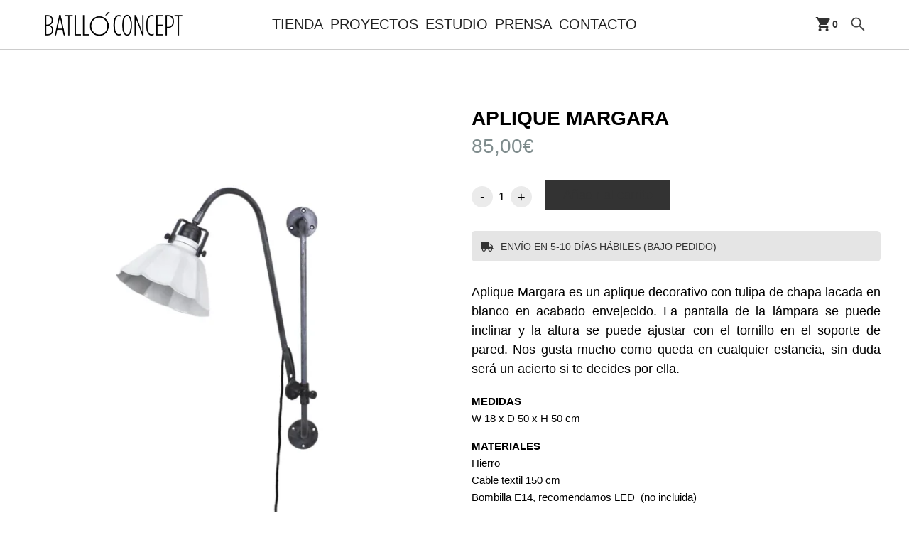

--- FILE ---
content_type: text/html; charset=UTF-8
request_url: https://batlloconcept.com/tienda/aplique-margara/
body_size: 26417
content:

<!DOCTYPE html>

<html >
	<head>
		<meta charset="UTF-8">
		<meta name="viewport" content="width=device-width, initial-scale=1">
		<link href="https://batlloconcept.com/wp-content/themes/batlloconcept/css/normalize.css" rel="stylesheet" type="text/css">
  	<link href="https://batlloconcept.com/wp-content/themes/batlloconcept/css/components.css" rel="stylesheet" type="text/css">
    <link href="https://use.fontawesome.com/releases/v5.8.1/css/all.css?ver=6.2.6" rel="stylesheet" type="text/css">
  	<link href="https://fonts.googleapis.com" rel="preconnect">
    <link href="https://fonts.gstatic.com" rel="preconnect" crossorigin="anonymous">
    <script src="https://ajax.googleapis.com/ajax/libs/webfont/1.6.26/webfont.js" type="text/javascript"></script>
    <script type="text/javascript">WebFont.load({  google: {    families: ["Montserrat:100,100italic,200,200italic,300,300italic,400,400italic,500,500italic,600,600italic,700,700italic,800,800italic,900,900italic","Inter:100,200,300,regular,500,600,700,800,900","Roboto:regular,500,700"]  }});</script>
    <!-- [if lt IE 9]><script src="https://cdnjs.cloudflare.com/ajax/libs/html5shiv/3.7.3/html5shiv.min.js" type="text/javascript"></script><![endif] -->
    <script type="text/javascript">!function(o,c){var n=c.documentElement,t=" w-mod-";n.className+=t+"js",("ontouchstart"in o||o.DocumentTouch&&c instanceof DocumentTouch)&&(n.className+=t+"touch")}(window,document);</script>
  	<link rel="shortcut icon" href="https://batlloconcept.com/wp-content/themes/elbullifoundation/images/favicon.ico" >
  	<script src="https://cdn.jsdelivr.net/npm/@splidejs/splide@4.1.4/dist/js/splide.min.js"></script>
  	<link rel="stylesheet" href="https://cdn.jsdelivr.net/npm/@splidejs/splide@4.1.4/dist/css/splide.min.css">
  	<meta name='robots' content='index, follow, max-image-preview:large, max-snippet:-1, max-video-preview:-1' />

	<!-- This site is optimized with the Yoast SEO plugin v26.8 - https://yoast.com/product/yoast-seo-wordpress/ -->
	<title>Aplique Flor Blanca- Batlló Concept - Tienda de decoración e iluminación</title>
	<meta name="description" content="Aplique Margara es un aplique decorativo con tulipa de chapa lacada en blanco en acabado envejecido..." />
	<link rel="canonical" href="https://batlloconcept.com/tienda/aplique-margara/" />
	<meta property="og:locale" content="es_ES" />
	<meta property="og:type" content="article" />
	<meta property="og:title" content="Aplique Flor Blanca- Batlló Concept - Tienda de decoración e iluminación" />
	<meta property="og:description" content="Aplique Margara es un aplique decorativo con tulipa de chapa lacada en blanco en acabado envejecido..." />
	<meta property="og:url" content="https://batlloconcept.com/tienda/aplique-margara/" />
	<meta property="og:site_name" content="Batllo Concept" />
	<meta property="article:modified_time" content="2024-01-27T10:49:46+00:00" />
	<meta property="og:image" content="https://batlloconcept.com/wp-content/uploads/2023/06/718501-e1687001355485.webp" />
	<meta property="og:image:width" content="800" />
	<meta property="og:image:height" content="800" />
	<meta property="og:image:type" content="image/webp" />
	<meta name="twitter:card" content="summary_large_image" />
	<meta name="twitter:label1" content="Tiempo de lectura" />
	<meta name="twitter:data1" content="1 minuto" />
	<script type="application/ld+json" class="yoast-schema-graph">{"@context":"https://schema.org","@graph":[{"@type":"WebPage","@id":"https://batlloconcept.com/tienda/aplique-margara/","url":"https://batlloconcept.com/tienda/aplique-margara/","name":"Aplique Flor Blanca- Batlló Concept - Tienda de decoración e iluminación","isPartOf":{"@id":"https://batlloconcept.com/#website"},"primaryImageOfPage":{"@id":"https://batlloconcept.com/tienda/aplique-margara/#primaryimage"},"image":{"@id":"https://batlloconcept.com/tienda/aplique-margara/#primaryimage"},"thumbnailUrl":"https://batlloconcept.com/wp-content/uploads/2023/06/718501-e1687001355485.webp","datePublished":"2023-06-17T10:14:38+00:00","dateModified":"2024-01-27T10:49:46+00:00","description":"Aplique Margara es un aplique decorativo con tulipa de chapa lacada en blanco en acabado envejecido...","breadcrumb":{"@id":"https://batlloconcept.com/tienda/aplique-margara/#breadcrumb"},"inLanguage":"es","potentialAction":[{"@type":"ReadAction","target":["https://batlloconcept.com/tienda/aplique-margara/"]}]},{"@type":"ImageObject","inLanguage":"es","@id":"https://batlloconcept.com/tienda/aplique-margara/#primaryimage","url":"https://batlloconcept.com/wp-content/uploads/2023/06/718501-e1687001355485.webp","contentUrl":"https://batlloconcept.com/wp-content/uploads/2023/06/718501-e1687001355485.webp","width":800,"height":800,"caption":"aplique flor blanca"},{"@type":"BreadcrumbList","@id":"https://batlloconcept.com/tienda/aplique-margara/#breadcrumb","itemListElement":[{"@type":"ListItem","position":1,"name":"Portada","item":"https://batlloconcept.com/"},{"@type":"ListItem","position":2,"name":"TIENDA","item":"https://batlloconcept.com/tienda/"},{"@type":"ListItem","position":3,"name":"aplique margara"}]},{"@type":"WebSite","@id":"https://batlloconcept.com/#website","url":"https://batlloconcept.com/","name":"Batllo Concept","description":"","potentialAction":[{"@type":"SearchAction","target":{"@type":"EntryPoint","urlTemplate":"https://batlloconcept.com/?s={search_term_string}"},"query-input":{"@type":"PropertyValueSpecification","valueRequired":true,"valueName":"search_term_string"}}],"inLanguage":"es"}]}</script>
	<!-- / Yoast SEO plugin. -->


<link rel="alternate" title="oEmbed (JSON)" type="application/json+oembed" href="https://batlloconcept.com/wp-json/oembed/1.0/embed?url=https%3A%2F%2Fbatlloconcept.com%2Ftienda%2Faplique-margara%2F" />
<link rel="alternate" title="oEmbed (XML)" type="text/xml+oembed" href="https://batlloconcept.com/wp-json/oembed/1.0/embed?url=https%3A%2F%2Fbatlloconcept.com%2Ftienda%2Faplique-margara%2F&#038;format=xml" />
		<!-- This site uses the Google Analytics by MonsterInsights plugin v9.11.1 - Using Analytics tracking - https://www.monsterinsights.com/ -->
		<!-- Nota: MonsterInsights no está actualmente configurado en este sitio. El dueño del sitio necesita identificarse usando su cuenta de Google Analytics en el panel de ajustes de MonsterInsights. -->
					<!-- No tracking code set -->
				<!-- / Google Analytics by MonsterInsights -->
		<style id='wp-img-auto-sizes-contain-inline-css' type='text/css'>
img:is([sizes=auto i],[sizes^="auto," i]){contain-intrinsic-size:3000px 1500px}
/*# sourceURL=wp-img-auto-sizes-contain-inline-css */
</style>
<link rel='stylesheet' id='sbi_styles-css' href='https://batlloconcept.com/wp-content/plugins/instagram-feed/css/sbi-styles.min.css?ver=6.10.0' type='text/css' media='all' />
<style id='wp-emoji-styles-inline-css' type='text/css'>

	img.wp-smiley, img.emoji {
		display: inline !important;
		border: none !important;
		box-shadow: none !important;
		height: 1em !important;
		width: 1em !important;
		margin: 0 0.07em !important;
		vertical-align: -0.1em !important;
		background: none !important;
		padding: 0 !important;
	}
/*# sourceURL=wp-emoji-styles-inline-css */
</style>
<style id='wp-block-library-inline-css' type='text/css'>
:root{--wp-block-synced-color:#7a00df;--wp-block-synced-color--rgb:122,0,223;--wp-bound-block-color:var(--wp-block-synced-color);--wp-editor-canvas-background:#ddd;--wp-admin-theme-color:#007cba;--wp-admin-theme-color--rgb:0,124,186;--wp-admin-theme-color-darker-10:#006ba1;--wp-admin-theme-color-darker-10--rgb:0,107,160.5;--wp-admin-theme-color-darker-20:#005a87;--wp-admin-theme-color-darker-20--rgb:0,90,135;--wp-admin-border-width-focus:2px}@media (min-resolution:192dpi){:root{--wp-admin-border-width-focus:1.5px}}.wp-element-button{cursor:pointer}:root .has-very-light-gray-background-color{background-color:#eee}:root .has-very-dark-gray-background-color{background-color:#313131}:root .has-very-light-gray-color{color:#eee}:root .has-very-dark-gray-color{color:#313131}:root .has-vivid-green-cyan-to-vivid-cyan-blue-gradient-background{background:linear-gradient(135deg,#00d084,#0693e3)}:root .has-purple-crush-gradient-background{background:linear-gradient(135deg,#34e2e4,#4721fb 50%,#ab1dfe)}:root .has-hazy-dawn-gradient-background{background:linear-gradient(135deg,#faaca8,#dad0ec)}:root .has-subdued-olive-gradient-background{background:linear-gradient(135deg,#fafae1,#67a671)}:root .has-atomic-cream-gradient-background{background:linear-gradient(135deg,#fdd79a,#004a59)}:root .has-nightshade-gradient-background{background:linear-gradient(135deg,#330968,#31cdcf)}:root .has-midnight-gradient-background{background:linear-gradient(135deg,#020381,#2874fc)}:root{--wp--preset--font-size--normal:16px;--wp--preset--font-size--huge:42px}.has-regular-font-size{font-size:1em}.has-larger-font-size{font-size:2.625em}.has-normal-font-size{font-size:var(--wp--preset--font-size--normal)}.has-huge-font-size{font-size:var(--wp--preset--font-size--huge)}.has-text-align-center{text-align:center}.has-text-align-left{text-align:left}.has-text-align-right{text-align:right}.has-fit-text{white-space:nowrap!important}#end-resizable-editor-section{display:none}.aligncenter{clear:both}.items-justified-left{justify-content:flex-start}.items-justified-center{justify-content:center}.items-justified-right{justify-content:flex-end}.items-justified-space-between{justify-content:space-between}.screen-reader-text{border:0;clip-path:inset(50%);height:1px;margin:-1px;overflow:hidden;padding:0;position:absolute;width:1px;word-wrap:normal!important}.screen-reader-text:focus{background-color:#ddd;clip-path:none;color:#444;display:block;font-size:1em;height:auto;left:5px;line-height:normal;padding:15px 23px 14px;text-decoration:none;top:5px;width:auto;z-index:100000}html :where(.has-border-color){border-style:solid}html :where([style*=border-top-color]){border-top-style:solid}html :where([style*=border-right-color]){border-right-style:solid}html :where([style*=border-bottom-color]){border-bottom-style:solid}html :where([style*=border-left-color]){border-left-style:solid}html :where([style*=border-width]){border-style:solid}html :where([style*=border-top-width]){border-top-style:solid}html :where([style*=border-right-width]){border-right-style:solid}html :where([style*=border-bottom-width]){border-bottom-style:solid}html :where([style*=border-left-width]){border-left-style:solid}html :where(img[class*=wp-image-]){height:auto;max-width:100%}:where(figure){margin:0 0 1em}html :where(.is-position-sticky){--wp-admin--admin-bar--position-offset:var(--wp-admin--admin-bar--height,0px)}@media screen and (max-width:600px){html :where(.is-position-sticky){--wp-admin--admin-bar--position-offset:0px}}

/*# sourceURL=wp-block-library-inline-css */
</style><style id='global-styles-inline-css' type='text/css'>
:root{--wp--preset--aspect-ratio--square: 1;--wp--preset--aspect-ratio--4-3: 4/3;--wp--preset--aspect-ratio--3-4: 3/4;--wp--preset--aspect-ratio--3-2: 3/2;--wp--preset--aspect-ratio--2-3: 2/3;--wp--preset--aspect-ratio--16-9: 16/9;--wp--preset--aspect-ratio--9-16: 9/16;--wp--preset--color--black: #000000;--wp--preset--color--cyan-bluish-gray: #abb8c3;--wp--preset--color--white: #ffffff;--wp--preset--color--pale-pink: #f78da7;--wp--preset--color--vivid-red: #cf2e2e;--wp--preset--color--luminous-vivid-orange: #ff6900;--wp--preset--color--luminous-vivid-amber: #fcb900;--wp--preset--color--light-green-cyan: #7bdcb5;--wp--preset--color--vivid-green-cyan: #00d084;--wp--preset--color--pale-cyan-blue: #8ed1fc;--wp--preset--color--vivid-cyan-blue: #0693e3;--wp--preset--color--vivid-purple: #9b51e0;--wp--preset--gradient--vivid-cyan-blue-to-vivid-purple: linear-gradient(135deg,rgb(6,147,227) 0%,rgb(155,81,224) 100%);--wp--preset--gradient--light-green-cyan-to-vivid-green-cyan: linear-gradient(135deg,rgb(122,220,180) 0%,rgb(0,208,130) 100%);--wp--preset--gradient--luminous-vivid-amber-to-luminous-vivid-orange: linear-gradient(135deg,rgb(252,185,0) 0%,rgb(255,105,0) 100%);--wp--preset--gradient--luminous-vivid-orange-to-vivid-red: linear-gradient(135deg,rgb(255,105,0) 0%,rgb(207,46,46) 100%);--wp--preset--gradient--very-light-gray-to-cyan-bluish-gray: linear-gradient(135deg,rgb(238,238,238) 0%,rgb(169,184,195) 100%);--wp--preset--gradient--cool-to-warm-spectrum: linear-gradient(135deg,rgb(74,234,220) 0%,rgb(151,120,209) 20%,rgb(207,42,186) 40%,rgb(238,44,130) 60%,rgb(251,105,98) 80%,rgb(254,248,76) 100%);--wp--preset--gradient--blush-light-purple: linear-gradient(135deg,rgb(255,206,236) 0%,rgb(152,150,240) 100%);--wp--preset--gradient--blush-bordeaux: linear-gradient(135deg,rgb(254,205,165) 0%,rgb(254,45,45) 50%,rgb(107,0,62) 100%);--wp--preset--gradient--luminous-dusk: linear-gradient(135deg,rgb(255,203,112) 0%,rgb(199,81,192) 50%,rgb(65,88,208) 100%);--wp--preset--gradient--pale-ocean: linear-gradient(135deg,rgb(255,245,203) 0%,rgb(182,227,212) 50%,rgb(51,167,181) 100%);--wp--preset--gradient--electric-grass: linear-gradient(135deg,rgb(202,248,128) 0%,rgb(113,206,126) 100%);--wp--preset--gradient--midnight: linear-gradient(135deg,rgb(2,3,129) 0%,rgb(40,116,252) 100%);--wp--preset--font-size--small: 13px;--wp--preset--font-size--medium: 20px;--wp--preset--font-size--large: 36px;--wp--preset--font-size--x-large: 42px;--wp--preset--spacing--20: 0.44rem;--wp--preset--spacing--30: 0.67rem;--wp--preset--spacing--40: 1rem;--wp--preset--spacing--50: 1.5rem;--wp--preset--spacing--60: 2.25rem;--wp--preset--spacing--70: 3.38rem;--wp--preset--spacing--80: 5.06rem;--wp--preset--shadow--natural: 6px 6px 9px rgba(0, 0, 0, 0.2);--wp--preset--shadow--deep: 12px 12px 50px rgba(0, 0, 0, 0.4);--wp--preset--shadow--sharp: 6px 6px 0px rgba(0, 0, 0, 0.2);--wp--preset--shadow--outlined: 6px 6px 0px -3px rgb(255, 255, 255), 6px 6px rgb(0, 0, 0);--wp--preset--shadow--crisp: 6px 6px 0px rgb(0, 0, 0);}:where(.is-layout-flex){gap: 0.5em;}:where(.is-layout-grid){gap: 0.5em;}body .is-layout-flex{display: flex;}.is-layout-flex{flex-wrap: wrap;align-items: center;}.is-layout-flex > :is(*, div){margin: 0;}body .is-layout-grid{display: grid;}.is-layout-grid > :is(*, div){margin: 0;}:where(.wp-block-columns.is-layout-flex){gap: 2em;}:where(.wp-block-columns.is-layout-grid){gap: 2em;}:where(.wp-block-post-template.is-layout-flex){gap: 1.25em;}:where(.wp-block-post-template.is-layout-grid){gap: 1.25em;}.has-black-color{color: var(--wp--preset--color--black) !important;}.has-cyan-bluish-gray-color{color: var(--wp--preset--color--cyan-bluish-gray) !important;}.has-white-color{color: var(--wp--preset--color--white) !important;}.has-pale-pink-color{color: var(--wp--preset--color--pale-pink) !important;}.has-vivid-red-color{color: var(--wp--preset--color--vivid-red) !important;}.has-luminous-vivid-orange-color{color: var(--wp--preset--color--luminous-vivid-orange) !important;}.has-luminous-vivid-amber-color{color: var(--wp--preset--color--luminous-vivid-amber) !important;}.has-light-green-cyan-color{color: var(--wp--preset--color--light-green-cyan) !important;}.has-vivid-green-cyan-color{color: var(--wp--preset--color--vivid-green-cyan) !important;}.has-pale-cyan-blue-color{color: var(--wp--preset--color--pale-cyan-blue) !important;}.has-vivid-cyan-blue-color{color: var(--wp--preset--color--vivid-cyan-blue) !important;}.has-vivid-purple-color{color: var(--wp--preset--color--vivid-purple) !important;}.has-black-background-color{background-color: var(--wp--preset--color--black) !important;}.has-cyan-bluish-gray-background-color{background-color: var(--wp--preset--color--cyan-bluish-gray) !important;}.has-white-background-color{background-color: var(--wp--preset--color--white) !important;}.has-pale-pink-background-color{background-color: var(--wp--preset--color--pale-pink) !important;}.has-vivid-red-background-color{background-color: var(--wp--preset--color--vivid-red) !important;}.has-luminous-vivid-orange-background-color{background-color: var(--wp--preset--color--luminous-vivid-orange) !important;}.has-luminous-vivid-amber-background-color{background-color: var(--wp--preset--color--luminous-vivid-amber) !important;}.has-light-green-cyan-background-color{background-color: var(--wp--preset--color--light-green-cyan) !important;}.has-vivid-green-cyan-background-color{background-color: var(--wp--preset--color--vivid-green-cyan) !important;}.has-pale-cyan-blue-background-color{background-color: var(--wp--preset--color--pale-cyan-blue) !important;}.has-vivid-cyan-blue-background-color{background-color: var(--wp--preset--color--vivid-cyan-blue) !important;}.has-vivid-purple-background-color{background-color: var(--wp--preset--color--vivid-purple) !important;}.has-black-border-color{border-color: var(--wp--preset--color--black) !important;}.has-cyan-bluish-gray-border-color{border-color: var(--wp--preset--color--cyan-bluish-gray) !important;}.has-white-border-color{border-color: var(--wp--preset--color--white) !important;}.has-pale-pink-border-color{border-color: var(--wp--preset--color--pale-pink) !important;}.has-vivid-red-border-color{border-color: var(--wp--preset--color--vivid-red) !important;}.has-luminous-vivid-orange-border-color{border-color: var(--wp--preset--color--luminous-vivid-orange) !important;}.has-luminous-vivid-amber-border-color{border-color: var(--wp--preset--color--luminous-vivid-amber) !important;}.has-light-green-cyan-border-color{border-color: var(--wp--preset--color--light-green-cyan) !important;}.has-vivid-green-cyan-border-color{border-color: var(--wp--preset--color--vivid-green-cyan) !important;}.has-pale-cyan-blue-border-color{border-color: var(--wp--preset--color--pale-cyan-blue) !important;}.has-vivid-cyan-blue-border-color{border-color: var(--wp--preset--color--vivid-cyan-blue) !important;}.has-vivid-purple-border-color{border-color: var(--wp--preset--color--vivid-purple) !important;}.has-vivid-cyan-blue-to-vivid-purple-gradient-background{background: var(--wp--preset--gradient--vivid-cyan-blue-to-vivid-purple) !important;}.has-light-green-cyan-to-vivid-green-cyan-gradient-background{background: var(--wp--preset--gradient--light-green-cyan-to-vivid-green-cyan) !important;}.has-luminous-vivid-amber-to-luminous-vivid-orange-gradient-background{background: var(--wp--preset--gradient--luminous-vivid-amber-to-luminous-vivid-orange) !important;}.has-luminous-vivid-orange-to-vivid-red-gradient-background{background: var(--wp--preset--gradient--luminous-vivid-orange-to-vivid-red) !important;}.has-very-light-gray-to-cyan-bluish-gray-gradient-background{background: var(--wp--preset--gradient--very-light-gray-to-cyan-bluish-gray) !important;}.has-cool-to-warm-spectrum-gradient-background{background: var(--wp--preset--gradient--cool-to-warm-spectrum) !important;}.has-blush-light-purple-gradient-background{background: var(--wp--preset--gradient--blush-light-purple) !important;}.has-blush-bordeaux-gradient-background{background: var(--wp--preset--gradient--blush-bordeaux) !important;}.has-luminous-dusk-gradient-background{background: var(--wp--preset--gradient--luminous-dusk) !important;}.has-pale-ocean-gradient-background{background: var(--wp--preset--gradient--pale-ocean) !important;}.has-electric-grass-gradient-background{background: var(--wp--preset--gradient--electric-grass) !important;}.has-midnight-gradient-background{background: var(--wp--preset--gradient--midnight) !important;}.has-small-font-size{font-size: var(--wp--preset--font-size--small) !important;}.has-medium-font-size{font-size: var(--wp--preset--font-size--medium) !important;}.has-large-font-size{font-size: var(--wp--preset--font-size--large) !important;}.has-x-large-font-size{font-size: var(--wp--preset--font-size--x-large) !important;}
/*# sourceURL=global-styles-inline-css */
</style>

<style id='classic-theme-styles-inline-css' type='text/css'>
/*! This file is auto-generated */
.wp-block-button__link{color:#fff;background-color:#32373c;border-radius:9999px;box-shadow:none;text-decoration:none;padding:calc(.667em + 2px) calc(1.333em + 2px);font-size:1.125em}.wp-block-file__button{background:#32373c;color:#fff;text-decoration:none}
/*# sourceURL=/wp-includes/css/classic-themes.min.css */
</style>
<link rel='stylesheet' id='contact-form-7-css' href='https://batlloconcept.com/wp-content/plugins/contact-form-7/includes/css/styles.css?ver=6.1.4' type='text/css' media='all' />
<link rel='stylesheet' id='woocommerce-layout-css' href='https://batlloconcept.com/wp-content/plugins/woocommerce/assets/css/woocommerce-layout.css?ver=10.4.3' type='text/css' media='all' />
<link rel='stylesheet' id='woocommerce-smallscreen-css' href='https://batlloconcept.com/wp-content/plugins/woocommerce/assets/css/woocommerce-smallscreen.css?ver=10.4.3' type='text/css' media='only screen and (max-width: 768px)' />
<link rel='stylesheet' id='woocommerce-general-css' href='https://batlloconcept.com/wp-content/plugins/woocommerce/assets/css/woocommerce.css?ver=10.4.3' type='text/css' media='all' />
<style id='woocommerce-inline-inline-css' type='text/css'>
.woocommerce form .form-row .required { visibility: visible; }
/*# sourceURL=woocommerce-inline-inline-css */
</style>
<link rel='stylesheet' id='wooswipe-pswp-css-css' href='https://batlloconcept.com/wp-content/plugins/wooswipe/public/pswp/photoswipe.css?ver=3.0.1' type='text/css' media='all' />
<link rel='stylesheet' id='wooswipe-pswp-skin-white-css' href='https://batlloconcept.com/wp-content/plugins/wooswipe/public/pswp/white-skin/skin.css?ver=3.0.1' type='text/css' media='all' />
<link rel='stylesheet' id='wooswipe-slick-css-css' href='https://batlloconcept.com/wp-content/plugins/wooswipe/public/slick/slick.css?ver=3.0.1' type='text/css' media='all' />
<link rel='stylesheet' id='wooswipe-slick-theme-css' href='https://batlloconcept.com/wp-content/plugins/wooswipe/public/slick/slick-theme.css?ver=3.0.1' type='text/css' media='all' />
<link rel='stylesheet' id='wooswipe-css-css' href='https://batlloconcept.com/wp-content/plugins/wooswipe/public/css/wooswipe.css?ver=3.0.1' type='text/css' media='all' />
<link rel='stylesheet' id='wcqi-css-css' href='https://batlloconcept.com/wp-content/plugins/woocommerce-quantity-increment/assets/css/wc-quantity-increment.css?ver=6.9' type='text/css' media='all' />
<script type="text/javascript" src="https://batlloconcept.com/wp-includes/js/dist/hooks.min.js?ver=dd5603f07f9220ed27f1" id="wp-hooks-js"></script>
<script type="text/javascript" src="https://batlloconcept.com/wp-includes/js/jquery/jquery.min.js?ver=3.7.1" id="jquery-core-js"></script>
<script type="text/javascript" src="https://batlloconcept.com/wp-includes/js/jquery/jquery-migrate.min.js?ver=3.4.1" id="jquery-migrate-js"></script>
<script type="text/javascript" src="https://batlloconcept.com/wp-content/plugins/woocommerce/assets/js/jquery-blockui/jquery.blockUI.min.js?ver=2.7.0-wc.10.4.3" id="wc-jquery-blockui-js" defer="defer" data-wp-strategy="defer"></script>
<script type="text/javascript" id="wc-add-to-cart-js-extra">
/* <![CDATA[ */
var wc_add_to_cart_params = {"ajax_url":"/wp-admin/admin-ajax.php","wc_ajax_url":"/?wc-ajax=%%endpoint%%","i18n_view_cart":"Ver carrito","cart_url":"https://batlloconcept.com/carrito/","is_cart":"","cart_redirect_after_add":"no"};
//# sourceURL=wc-add-to-cart-js-extra
/* ]]> */
</script>
<script type="text/javascript" src="https://batlloconcept.com/wp-content/plugins/woocommerce/assets/js/frontend/add-to-cart.min.js?ver=10.4.3" id="wc-add-to-cart-js" defer="defer" data-wp-strategy="defer"></script>
<script type="text/javascript" id="wc-single-product-js-extra">
/* <![CDATA[ */
var wc_single_product_params = {"i18n_required_rating_text":"Por favor elige una puntuaci\u00f3n","i18n_rating_options":["1 de 5 estrellas","2 de 5 estrellas","3 de 5 estrellas","4 de 5 estrellas","5 de 5 estrellas"],"i18n_product_gallery_trigger_text":"Ver galer\u00eda de im\u00e1genes a pantalla completa","review_rating_required":"no","flexslider":{"rtl":false,"animation":"slide","smoothHeight":true,"directionNav":false,"controlNav":"thumbnails","slideshow":false,"animationSpeed":500,"animationLoop":false,"allowOneSlide":false},"zoom_enabled":"","zoom_options":[],"photoswipe_enabled":"","photoswipe_options":{"shareEl":false,"closeOnScroll":false,"history":false,"hideAnimationDuration":0,"showAnimationDuration":0},"flexslider_enabled":""};
//# sourceURL=wc-single-product-js-extra
/* ]]> */
</script>
<script type="text/javascript" src="https://batlloconcept.com/wp-content/plugins/woocommerce/assets/js/frontend/single-product.min.js?ver=10.4.3" id="wc-single-product-js" defer="defer" data-wp-strategy="defer"></script>
<script type="text/javascript" src="https://batlloconcept.com/wp-content/plugins/woocommerce/assets/js/js-cookie/js.cookie.min.js?ver=2.1.4-wc.10.4.3" id="wc-js-cookie-js" defer="defer" data-wp-strategy="defer"></script>
<script type="text/javascript" id="woocommerce-js-extra">
/* <![CDATA[ */
var woocommerce_params = {"ajax_url":"/wp-admin/admin-ajax.php","wc_ajax_url":"/?wc-ajax=%%endpoint%%","i18n_password_show":"Mostrar contrase\u00f1a","i18n_password_hide":"Ocultar contrase\u00f1a"};
//# sourceURL=woocommerce-js-extra
/* ]]> */
</script>
<script type="text/javascript" src="https://batlloconcept.com/wp-content/plugins/woocommerce/assets/js/frontend/woocommerce.min.js?ver=10.4.3" id="woocommerce-js" defer="defer" data-wp-strategy="defer"></script>
<script type="text/javascript" src="https://batlloconcept.com/wp-content/plugins/wooswipe/public/pswp/photoswipe.min.js?ver=3.0.1" id="wooswipe-pswp-js"></script>
<script type="text/javascript" src="https://batlloconcept.com/wp-content/plugins/wooswipe/public/pswp/photoswipe-ui-default.min.js?ver=3.0.1" id="wooswipe-pswp-ui-js"></script>
<script type="text/javascript" src="https://batlloconcept.com/wp-content/plugins/wooswipe/public/slick/slick.min.js?ver=3.0.1" id="wooswipe-slick-js"></script>
<script type="text/javascript" src="https://batlloconcept.com/wp-content/plugins/woocommerce-quantity-increment/assets/js/wc-quantity-increment.min.js?ver=6.9" id="wcqi-js-js"></script>
<script type="text/javascript" id="pmw-js-extra">
/* <![CDATA[ */
var pmw = {"ajax_url":"https://batlloconcept.com/wp-admin/admin-ajax.php","root":"https://batlloconcept.com/wp-json/","nonce_wp_rest":"81e9e2be4d","nonce_ajax":"e9a8c6d91d"};
//# sourceURL=pmw-js-extra
/* ]]> */
</script>
<script type="text/javascript" src="https://batlloconcept.com/wp-content/plugins/woocommerce-google-adwords-conversion-tracking-tag/js/public/free/pmw-public.p1.min.js?ver=1.55.0" id="pmw-js"></script>
<link rel="https://api.w.org/" href="https://batlloconcept.com/wp-json/" /><link rel="alternate" title="JSON" type="application/json" href="https://batlloconcept.com/wp-json/wp/v2/product/55245" /><link rel="EditURI" type="application/rsd+xml" title="RSD" href="https://batlloconcept.com/xmlrpc.php?rsd" />
<meta name="generator" content="WordPress 6.9" />
<meta name="generator" content="WooCommerce 10.4.3" />
<link rel='shortlink' href='https://batlloconcept.com/?p=55245' />
	<noscript><style>.woocommerce-product-gallery{ opacity: 1 !important; }</style></noscript>
	
<!-- START Pixel Manager for WooCommerce -->

		<script>

			window.pmwDataLayer = window.pmwDataLayer || {};
			window.pmwDataLayer = Object.assign(window.pmwDataLayer, {"cart":{},"cart_item_keys":{},"version":{"number":"1.55.0","pro":false,"eligible_for_updates":false,"distro":"fms","beta":false,"show":true},"pixels":{"google":{"linker":{"settings":null},"user_id":false,"ads":{"conversion_ids":{"AW-11030337972":"ymh_CMv1moMYELSz1osp"},"dynamic_remarketing":{"status":true,"id_type":"post_id","send_events_with_parent_ids":true},"google_business_vertical":"retail","phone_conversion_number":"","phone_conversion_label":""},"tag_id":"AW-11030337972","tag_id_suppressed":[],"tag_gateway":{"measurement_path":""},"tcf_support":false,"consent_mode":{"is_active":false,"wait_for_update":500,"ads_data_redaction":false,"url_passthrough":true}}},"shop":{"list_name":"Product | aplique margara","list_id":"product_aplique-margara","page_type":"product","product_type":"simple","currency":"EUR","selectors":{"addToCart":[],"beginCheckout":[]},"order_duplication_prevention":true,"view_item_list_trigger":{"test_mode":false,"background_color":"green","opacity":0.5,"repeat":true,"timeout":1000,"threshold":0.8},"variations_output":true,"session_active":false},"page":{"id":55245,"title":"aplique margara","type":"product","categories":[],"parent":{"id":0,"title":"aplique margara","type":"product","categories":[]}},"general":{"user_logged_in":false,"scroll_tracking_thresholds":[],"page_id":55245,"exclude_domains":[],"server_2_server":{"active":false,"user_agent_exclude_patterns":[],"ip_exclude_list":[],"pageview_event_s2s":{"is_active":false,"pixels":[]}},"consent_management":{"explicit_consent":false},"lazy_load_pmw":false,"chunk_base_path":"https://batlloconcept.com/wp-content/plugins/woocommerce-google-adwords-conversion-tracking-tag/js/public/free/","modules":{"load_deprecated_functions":true}}});

		</script>

		
<!-- END Pixel Manager for WooCommerce -->
			<meta name="pm-dataLayer-meta" content="55245" class="pmwProductId"
				  data-id="55245">
					<script>
			(window.pmwDataLayer = window.pmwDataLayer || {}).products                = window.pmwDataLayer.products || {};
			window.pmwDataLayer.products[55245] = {"id":"55245","sku":"","price":85,"brand":"","quantity":1,"dyn_r_ids":{"post_id":"55245","sku":55245,"gpf":"woocommerce_gpf_55245","gla":"gla_55245"},"is_variable":false,"type":"simple","name":"aplique margara","category":["ILUMINACIÓN"],"is_variation":false};
					</script>
		<link rel="icon" href="https://batlloconcept.com/wp-content/uploads/2016/10/cropped-icon-32x32.png" sizes="32x32" />
<link rel="icon" href="https://batlloconcept.com/wp-content/uploads/2016/10/cropped-icon-192x192.png" sizes="192x192" />
<link rel="apple-touch-icon" href="https://batlloconcept.com/wp-content/uploads/2016/10/cropped-icon-180x180.png" />
<meta name="msapplication-TileImage" content="https://batlloconcept.com/wp-content/uploads/2016/10/cropped-icon-270x270.png" />
 
<!-- Facebook Pixel -->
<script>
!function(f,b,e,v,n,t,s){if(f.fbq)return;n=f.fbq=function(){n.callMethod?
n.callMethod.apply(n,arguments):n.queue.push(arguments)};if(!f._fbq)f._fbq=n;
n.push=n;n.loaded=!0;n.version='2.0';n.queue=[];t=b.createElement(e);t.async=!0;
t.src=v;s=b.getElementsByTagName(e)[0];s.parentNode.insertBefore(t,s)}(window,
document,'script','https://connect.facebook.net/en_US/fbevents.js');
    
fbq('init', '');
fbq('track', 'PageView');
</script>
<noscript><img height="1" width="1" style="display:none" src="https://www.facebook.com/tr?id=&ev=PageView&noscript=1"/></noscript>
<!-- Facebook Pixel -->
	    <link href="https://batlloconcept.com/wp-content/themes/batlloconcept/css/batllo-concept.css?v=1.1.7" rel="stylesheet" type="text/css">
    <link href="https://batlloconcept.com/wp-content/themes/batlloconcept/style.css?v=1.1.24" rel="stylesheet" type="text/css">
  	 <!-- Google tag (gtag.js) -->
    <script async src="https://www.googletagmanager.com/gtag/js?id=G-0DRW69XF6C"></script>
    <script>
      window.dataLayer = window.dataLayer || [];
      function gtag(){dataLayer.push(arguments);}
      gtag('js', new Date());

      gtag('config', 'G-0DRW69XF6C');
    </script>
  <link rel='stylesheet' id='wc-blocks-style-css' href='https://batlloconcept.com/wp-content/plugins/woocommerce/assets/client/blocks/wc-blocks.css?ver=wc-10.4.3' type='text/css' media='all' />
</head>
  <body class="wp-singular product-template-default single single-product postid-55245 wp-theme-batlloconcept theme-batlloconcept woocommerce woocommerce-page woocommerce-no-js">

          <div style="position: fixed; top: 0; left: 0; right: 0; bottom: 0; background-color: #FFF; z-index: 99999999999; display: none; align-items: center; justify-content: center;">
        <div style="padding: 50px; text-align: center;">
          <img src="https://batlloconcept.com/wp-content/themes/batlloconcept/images/batlloconcept_logo.png" style="max-width: 340px; width: 75%; margin-bottom: 20px;" loading="lazy" alt=""><br>
          <p style="font-size: 20px; line-height: 26px;">Estamos haciendo cambios en nuestra web,<br>pronto estaremos de nuevo contigo.<br>Disculpa las molestias.</p>
        </div>
      </div>
    

    <header data-animation="default" data-collapse="none" data-duration="400" data-easing="ease" data-easing2="ease" role="banner" class="navbar w-nav">
      <div class="padding-global">
        <div class="container-large w-container">
          <div class="navbar_columns">
            <a href="https://batlloconcept.com" class="main-logo w-nav-brand">
              <img src="https://batlloconcept.com/wp-content/themes/batlloconcept/images/batlloconcept_logo.png" loading="lazy" alt="">
            </a>
            <nav role="navigation" class="nav-menu w-nav-menu">
              <a href="https://batlloconcept.com/piezas/" class="main-link w-nav-link">Tienda</a>
              <a href="https://batlloconcept.com/proyectos-de-interiorismo-y-decoracion/" class="main-link w-nav-link">Proyectos</a>
              <a href="https://batlloconcept.com/estudio-batllo-concept/" class="main-link w-nav-link">Estudio</a>
              <a href="https://batlloconcept.com/prensa/" class="main-link w-nav-link">Prensa</a>
              <a href="https://batlloconcept.com/estudio-interiorismo-en-san-sebastian/" class="main-link w-nav-link">Contacto</a>
            </nav>
            <div class="w-nav-button">
              <div class="w-icon-nav-menu"></div>
            </div>
            <div class="div-block-3">
              <div class="cart-logo w-inline-block">
                                <img src="https://batlloconcept.com/wp-content/themes/batlloconcept/images/cart-logo.svg" loading="lazy" alt="">
                <span>0</span>
              </div>
              <img src="https://batlloconcept.com/wp-content/themes/batlloconcept/images/search.svg" loading="lazy" data-w-id="9966bdd3-46cf-947f-9ce6-cbdb47d58f86" alt="" class="search-link">
              <div style="display:none;opacity:0" class="search-container">
                <div style="opacity:0" class="searchform-container">
                  <div class="search-form w-form">
                    <form action="https://batlloconcept.com" id="email-form" name="email-form" data-name="Email Form" method="get" class="search-form__field" data-wf-page-id="6548a8f1f9eb4bee42f934ae" data-wf-element-id="9966bdd3-46cf-947f-9ce6-cbdb47d58f8a">
                      <div class="overflow">
                        <input type="text" class="search-field w-input" maxlength="256" name="s" data-name="s" style="-webkit-transform:translate3d(0, 120px, 0) scale3d(1, 1, 1) rotateX(0) rotateY(0) rotateZ(0) skew(0deg, 7deg);-moz-transform:translate3d(0, 120px, 0) scale3d(1, 1, 1) rotateX(0) rotateY(0) rotateZ(0) skew(0deg, 7deg);-ms-transform:translate3d(0, 120px, 0) scale3d(1, 1, 1) rotateX(0) rotateY(0) rotateZ(0) skew(0deg, 7deg);transform:translate3d(0, 120px, 0) scale3d(1, 1, 1) rotateX(0) rotateY(0) rotateZ(0) skew(0deg, 7deg)" placeholder="Buscar..." id="search">
                        <input type="hidden" name="post_type" value="product">
                      </div>
                      <input type="submit" value="Submit" data-wait="Please wait..." class="submit-search w-button">
                    </form> 
                  </div>
                </div>
                <img src="https://batlloconcept.com/wp-content/themes/batlloconcept/images/close-1.svg" loading="lazy" data-w-id="9966bdd3-46cf-947f-9ce6-cbdb47d58f94" alt="" class="close-search">
              </div>
              <div data-w-id="9966bdd3-46cf-947f-9ce6-cbdb47d58f95" class="burguer">
                <div class="linia _1"></div>
                <div class="linia _2"></div>
                <div class="linia _3"></div>
              </div>
              <div class="mobile-menu">
                <div class="mobile-menu_container">
                  <a href="https://batlloconcept.com/piezas/" class="main-link is-mobile w-nav-link">Tienda</a>
                  <a href="https://batlloconcept.com/proyectos-de-interiorismo-y-decoracion/" class="main-link is-mobile w-nav-link">Proyectos</a>
                  <a href="https://batlloconcept.com/estudio-batllo-concept/" class="main-link is-mobile w-nav-link">Estudio</a>
                  <a href="https://batlloconcept.com/prensa/" class="main-link is-mobile w-nav-link">Prensa</a>
                  <a href="https://batlloconcept.com/estudio-interiorismo-en-san-sebastian/" class="main-link is-mobile w-nav-link">Contacto</a>
                </div>
              </div>
            </div>
          </div>
        </div>
      </div>
    </header>

	<div id="primary" class="content-area"><main id="main" class="site-main" role="main">
					
			<div class="woocommerce-notices-wrapper"></div><div id="product-55245" class="product type-product post-55245 status-publish first instock product_cat-iluminacion has-post-thumbnail shipping-taxable purchasable product-type-simple">

	
<!-- This file should primarily consist of HTML with a little bit of PHP. -->
<div id="wooswipe" class="images">
    <input type="hidden" name="main-image-swiper" class="main-image-swiper" id="main_image_swiper" value="0" />
    
                    <div class="woocommerce-product-gallery__image single-product-main-image">
                    <a href="https://batlloconcept.com/wp-content/uploads/2023/06/718501-e1687001355485.webp" class="woocommerce-main-image zoom" ><img width="600" height="600" src="https://batlloconcept.com/wp-content/uploads/2023/06/718501-600x600.webp" class="attachment-shop_single size-shop_single wp-post-image" alt="aplique flor blanca" title="aplique flor blanca" data-hq="https://batlloconcept.com/wp-content/uploads/2023/06/718501-e1687001355485.webp" data-w="800" data-h="800" decoding="async" fetchpriority="high" srcset="https://batlloconcept.com/wp-content/uploads/2023/06/718501-600x600.webp 600w, https://batlloconcept.com/wp-content/uploads/2023/06/718501-e1687001355485-400x400.webp 400w, https://batlloconcept.com/wp-content/uploads/2023/06/718501-e1687001355485-150x150.webp 150w, https://batlloconcept.com/wp-content/uploads/2023/06/718501-e1687001355485-768x768.webp 768w, https://batlloconcept.com/wp-content/uploads/2023/06/718501-450x450.webp 450w, https://batlloconcept.com/wp-content/uploads/2023/06/718501-100x100.webp 100w, https://batlloconcept.com/wp-content/uploads/2023/06/718501-1024x1024.webp 1024w, https://batlloconcept.com/wp-content/uploads/2023/06/718501-700x700.webp 700w, https://batlloconcept.com/wp-content/uploads/2023/06/718501-e1687001355485.webp 800w" sizes="(max-width: 600px) 100vw, 600px" /></a>
                </div>            <div class="thumbnails" >
                <ul class="thumbnail-nav">
                    <li><div class="thumb" data-hq="https://batlloconcept.com/wp-content/uploads/2023/06/718501-e1687001355485.webp" data-w="800" data-h="800" data-med="https://batlloconcept.com/wp-content/uploads/2023/06/718501-600x600.webp" data-medw="600" data-medh="600" data-attachment_id="main_image_55160" data-slide="0"><img width="100" height="100" src="https://batlloconcept.com/wp-content/uploads/2023/06/718501-100x100.webp" class="attachment-shop_thumbnail size-shop_thumbnail" alt="aplique flor blanca" title="aplique flor blanca" sizes="(max-width: 600px) 100vw, 600px" decoding="async" srcset="https://batlloconcept.com/wp-content/uploads/2023/06/718501-100x100.webp 100w, https://batlloconcept.com/wp-content/uploads/2023/06/718501-e1687001355485-400x400.webp 400w, https://batlloconcept.com/wp-content/uploads/2023/06/718501-e1687001355485-150x150.webp 150w, https://batlloconcept.com/wp-content/uploads/2023/06/718501-e1687001355485-768x768.webp 768w, https://batlloconcept.com/wp-content/uploads/2023/06/718501-450x450.webp 450w, https://batlloconcept.com/wp-content/uploads/2023/06/718501-600x600.webp 600w, https://batlloconcept.com/wp-content/uploads/2023/06/718501-1024x1024.webp 1024w, https://batlloconcept.com/wp-content/uploads/2023/06/718501-700x700.webp 700w, https://batlloconcept.com/wp-content/uploads/2023/06/718501-e1687001355485.webp 800w" /></div></li><li><div class="thumb" data-hq="https://batlloconcept.com/wp-content/uploads/2023/06/718501_4-e1692443743529.webp" data-w="800" data-h="800" data-med="https://batlloconcept.com/wp-content/uploads/2023/06/718501_4-e1692443743529-600x600.webp" data-medw="600" data-medh="600" data-attachment_id="main_image_55161" data-slide="1"><img width="100" height="100" src="https://batlloconcept.com/wp-content/uploads/2023/06/718501_4-e1692443743529-100x100.webp" class="attachment-shop_thumbnail size-shop_thumbnail" alt="aplique flor blanca" title="aplique flor blanca" sizes="(max-width: 600px) 100vw, 600px" decoding="async" srcset="https://batlloconcept.com/wp-content/uploads/2023/06/718501_4-e1692443743529-100x100.webp 100w, https://batlloconcept.com/wp-content/uploads/2023/06/718501_4-e1692443743529-400x400.webp 400w, https://batlloconcept.com/wp-content/uploads/2023/06/718501_4-e1692443743529-150x150.webp 150w, https://batlloconcept.com/wp-content/uploads/2023/06/718501_4-e1692443743529-768x768.webp 768w, https://batlloconcept.com/wp-content/uploads/2023/06/718501_4-e1692443743529-450x450.webp 450w, https://batlloconcept.com/wp-content/uploads/2023/06/718501_4-e1692443743529-600x600.webp 600w, https://batlloconcept.com/wp-content/uploads/2023/06/718501_4-e1692443743529-700x700.webp 700w, https://batlloconcept.com/wp-content/uploads/2023/06/718501_4-e1692443743529.webp 800w" /></div></li>                </ul>
            </div>
    </div>	<!-- PSWP -->
	<div class="pswp" tabindex="-1" role="dialog" aria-hidden="true">
	    <div class="pswp__bg"></div>
	    <div class="pswp__scroll-wrap">
	        <div class="pswp__container">
	            <div class="pswp__item"></div>
	            <div class="pswp__item"></div>
	            <div class="pswp__item"></div>
	        </div>
	        <div class="pswp__ui pswp__ui--hidden">
	            <div class="pswp__top-bar">
	                <div class="pswp__counter"></div>
	                <button class="pswp__button pswp__button--close" title="Close (Esc)"></button>
	                <button class="pswp__button pswp__button--share" title="Share"></button>
	                <button class="pswp__button pswp__button--fs" title="Toggle fullscreen"></button>
	                <button class="pswp__button pswp__button--zoom" title="Zoom in/out"></button>
	                <div class="pswp__preloader">
	                    <div class="pswp__preloader__icn">
	                      <div class="pswp__preloader__cut">
	                        <div class="pswp__preloader__donut"></div>
	                      </div>
	                    </div>
	                </div>
	            </div>
	            <div class="pswp__share-modal pswp__share-modal--hidden pswp__single-tap">
	                <div class="pswp__share-tooltip"></div>
	            </div>
	            <button class="pswp__button pswp__button--arrow--left" title="Previous (arrow left)">
	            </button>
	            <button class="pswp__button pswp__button--arrow--right" title="Next (arrow right)">
	            </button>
	            <div class="pswp__caption">
	                <div class="pswp__caption__center"></div>
	            </div>
	        </div>
	    </div>
	</div>

	<div class="summary entry-summary">
		<h1 class="product_title entry-title">aplique margara</h1><p class="price"><span class="woocommerce-Price-amount amount"><bdi>85,00<span class="woocommerce-Price-currencySymbol">&euro;</span></bdi></span></p>
	
	<form class="cart" action="https://batlloconcept.com/tienda/aplique-margara/" method="post" enctype='multipart/form-data'>
		
		<div class="quantity">
		<label class="screen-reader-text" for="quantity_697ae36023f58">aplique margara cantidad</label>
	<input
		type="number"
				id="quantity_697ae36023f58"
		class="input-text qty text"
		name="quantity"
		value="1"
		aria-label="Cantidad de productos"
		size="4"
		min="1"
		max=""
					step="1"
			placeholder=""
			inputmode="numeric"
			autocomplete="off"
			/>
	</div>

		<button type="submit" name="add-to-cart" value="55245" class="single_add_to_cart_button button alt">Añadir al carrito</button>

			</form>

	

<div class="envios-habiles"><p><span class="vc_icon_element-icon fa fa-truck"></span>ENVÍO EN 5-10 DÍAS HÁBILES (BAJO PEDIDO)</p></div>
<div class="woocommerce-product-details__short-description">
	<p>Aplique Margara es un aplique decorativo con tulipa de chapa lacada en blanco en acabado envejecido. La pantalla de la lámpara se puede inclinar y la altura se puede ajustar con el tornillo en el soporte de pared. Nos gusta mucho como queda en cualquier estancia, sin duda será un acierto si te decides por ella.</p>
</div>

<div class="text-resum-producte">
    <p><strong>MEDIDAS</strong><br />
W 18 x D 50 x H 50 cm</p>
<p><strong>MATERIALES</strong><br />
Hierro<br />
Cable textil 150 cm<br />
Bombilla E14, recomendamos LED  (no incluida)</p>
<p style="text-align: justify;"><strong>CALIDAD</strong><br />
Hecho a mano, por ello pueden producirse pequeñas variaciones de color y forma. Fabricado en Suecia.</p>
</div>


<pre class="pre" style="display: none;">short-description.php:52<hr>string(3) "yes"
</pre><pre class="pre" style="display: none;">short-description.php:53<hr>object(WC_Product_Simple)#6969 (13) {
  ["id":protected]=>
  int(55245)
  ["data":protected]=>
  array(53) {
    ["name"]=>
    string(15) "aplique margara"
    ["slug"]=>
    string(15) "aplique-margara"
    ["date_created"]=>
    object(WC_DateTime)#6870 (4) {
      ["utc_offset":protected]=>
      int(3600)
      ["date"]=>
      string(26) "2023-06-17 10:14:38.000000"
      ["timezone_type"]=>
      int(1)
      ["timezone"]=>
      string(6) "+00:00"
    }
    ["date_modified"]=>
    object(WC_DateTime)#6967 (4) {
      ["utc_offset":protected]=>
      int(3600)
      ["date"]=>
      string(26) "2024-01-27 10:49:46.000000"
      ["timezone_type"]=>
      int(1)
      ["timezone"]=>
      string(6) "+00:00"
    }
    ["status"]=>
    string(7) "publish"
    ["featured"]=>
    bool(false)
    ["catalog_visibility"]=>
    string(7) "visible"
    ["description"]=>
    string(320) "<strong>MEDIDAS</strong>
W 18 x D 50 x H 50 cm

<strong>MATERIALES</strong>
Hierro
Cable textil 150 cm
Bombilla E14, recomendamos LED  (no incluida)
<p style="text-align: justify;"><strong>CALIDAD</strong>
Hecho a mano, por ello pueden producirse pequeñas variaciones de color y forma. Fabricado en Suecia.</p>"
    ["short_description"]=>
    string(314) "Aplique Margara es un aplique decorativo con tulipa de chapa lacada en blanco en acabado envejecido. La pantalla de la lámpara se puede inclinar y la altura se puede ajustar con el tornillo en el soporte de pared. Nos gusta mucho como queda en cualquier estancia, sin duda será un acierto si te decides por ella."
    ["sku"]=>
    string(0) ""
    ["global_unique_id"]=>
    string(0) ""
    ["price"]=>
    string(2) "85"
    ["regular_price"]=>
    string(2) "85"
    ["sale_price"]=>
    string(0) ""
    ["date_on_sale_from"]=>
    NULL
    ["date_on_sale_to"]=>
    NULL
    ["total_sales"]=>
    int(0)
    ["tax_status"]=>
    string(7) "taxable"
    ["tax_class"]=>
    string(0) ""
    ["manage_stock"]=>
    bool(false)
    ["stock_quantity"]=>
    NULL
    ["stock_status"]=>
    string(7) "instock"
    ["backorders"]=>
    string(2) "no"
    ["low_stock_amount"]=>
    string(0) ""
    ["sold_individually"]=>
    bool(false)
    ["weight"]=>
    string(0) ""
    ["length"]=>
    string(0) ""
    ["width"]=>
    string(0) ""
    ["height"]=>
    string(0) ""
    ["upsell_ids"]=>
    array(0) {
    }
    ["cross_sell_ids"]=>
    array(0) {
    }
    ["parent_id"]=>
    int(0)
    ["reviews_allowed"]=>
    bool(false)
    ["purchase_note"]=>
    string(0) ""
    ["attributes"]=>
    array(1) {
      ["colores"]=>
      object(WC_Product_Attribute)#6966 (1) {
        ["data":protected]=>
        array(6) {
          ["id"]=>
          int(0)
          ["name"]=>
          string(7) "COLORES"
          ["options"]=>
          array(5) {
            [0]=>
            string(5) "OLIVA"
            [1]=>
            string(5) "ACQUA"
            [2]=>
            string(5) "BLUSH"
            [3]=>
            string(5) "BEIGE"
            [4]=>
            string(5) "WHITE"
          }
          ["position"]=>
          int(0)
          ["visible"]=>
          bool(true)
          ["variation"]=>
          bool(true)
        }
      }
    }
    ["default_attributes"]=>
    array(0) {
    }
    ["menu_order"]=>
    int(0)
    ["post_password"]=>
    string(0) ""
    ["virtual"]=>
    bool(false)
    ["downloadable"]=>
    bool(false)
    ["category_ids"]=>
    array(1) {
      [0]=>
      int(42)
    }
    ["tag_ids"]=>
    array(0) {
    }
    ["brand_ids"]=>
    array(0) {
    }
    ["shipping_class_id"]=>
    int(0)
    ["downloads"]=>
    array(0) {
    }
    ["image_id"]=>
    string(5) "55160"
    ["gallery_image_ids"]=>
    array(1) {
      [0]=>
      int(55161)
    }
    ["download_limit"]=>
    int(-1)
    ["download_expiry"]=>
    int(-1)
    ["rating_counts"]=>
    array(0) {
    }
    ["average_rating"]=>
    string(1) "0"
    ["review_count"]=>
    int(0)
    ["cogs_value"]=>
    NULL
  }
  ["changes":protected]=>
  array(0) {
  }
  ["object_read":protected]=>
  bool(true)
  ["object_type":protected]=>
  string(7) "product"
  ["extra_data":protected]=>
  array(0) {
  }
  ["default_data":protected]=>
  array(53) {
    ["name"]=>
    string(0) ""
    ["slug"]=>
    string(0) ""
    ["date_created"]=>
    NULL
    ["date_modified"]=>
    NULL
    ["status"]=>
    bool(false)
    ["featured"]=>
    bool(false)
    ["catalog_visibility"]=>
    string(7) "visible"
    ["description"]=>
    string(0) ""
    ["short_description"]=>
    string(0) ""
    ["sku"]=>
    string(0) ""
    ["global_unique_id"]=>
    string(0) ""
    ["price"]=>
    string(0) ""
    ["regular_price"]=>
    string(0) ""
    ["sale_price"]=>
    string(0) ""
    ["date_on_sale_from"]=>
    NULL
    ["date_on_sale_to"]=>
    NULL
    ["total_sales"]=>
    string(1) "0"
    ["tax_status"]=>
    string(7) "taxable"
    ["tax_class"]=>
    string(0) ""
    ["manage_stock"]=>
    bool(false)
    ["stock_quantity"]=>
    NULL
    ["stock_status"]=>
    string(7) "instock"
    ["backorders"]=>
    string(2) "no"
    ["low_stock_amount"]=>
    string(0) ""
    ["sold_individually"]=>
    bool(false)
    ["weight"]=>
    string(0) ""
    ["length"]=>
    string(0) ""
    ["width"]=>
    string(0) ""
    ["height"]=>
    string(0) ""
    ["upsell_ids"]=>
    array(0) {
    }
    ["cross_sell_ids"]=>
    array(0) {
    }
    ["parent_id"]=>
    int(0)
    ["reviews_allowed"]=>
    bool(true)
    ["purchase_note"]=>
    string(0) ""
    ["attributes"]=>
    array(0) {
    }
    ["default_attributes"]=>
    array(0) {
    }
    ["menu_order"]=>
    int(0)
    ["post_password"]=>
    string(0) ""
    ["virtual"]=>
    bool(false)
    ["downloadable"]=>
    bool(false)
    ["category_ids"]=>
    array(0) {
    }
    ["tag_ids"]=>
    array(0) {
    }
    ["brand_ids"]=>
    array(0) {
    }
    ["shipping_class_id"]=>
    int(0)
    ["downloads"]=>
    array(0) {
    }
    ["image_id"]=>
    string(0) ""
    ["gallery_image_ids"]=>
    array(0) {
    }
    ["download_limit"]=>
    int(-1)
    ["download_expiry"]=>
    int(-1)
    ["rating_counts"]=>
    array(0) {
    }
    ["average_rating"]=>
    int(0)
    ["review_count"]=>
    int(0)
    ["cogs_value"]=>
    NULL
  }
  ["data_store":protected]=>
  object(WC_Data_Store)#6905 (4) {
    ["instance":"WC_Data_Store":private]=>
    object(WC_Product_Data_Store_CPT)#6901 (6) {
      ["meta_type":protected]=>
      string(4) "post"
      ["object_id_field_for_meta":protected]=>
      string(0) ""
      ["internal_meta_keys":protected]=>
      array(73) {
        [0]=>
        string(5) "_name"
        [1]=>
        string(5) "_slug"
        [2]=>
        string(13) "_date_created"
        [3]=>
        string(14) "_date_modified"
        [4]=>
        string(7) "_status"
        [5]=>
        string(9) "_featured"
        [6]=>
        string(19) "_catalog_visibility"
        [7]=>
        string(12) "_description"
        [8]=>
        string(18) "_short_description"
        [9]=>
        string(4) "_sku"
        [10]=>
        string(17) "_global_unique_id"
        [11]=>
        string(6) "_price"
        [12]=>
        string(14) "_regular_price"
        [13]=>
        string(11) "_sale_price"
        [14]=>
        string(18) "_date_on_sale_from"
        [15]=>
        string(16) "_date_on_sale_to"
        [16]=>
        string(12) "_total_sales"
        [17]=>
        string(11) "_tax_status"
        [18]=>
        string(10) "_tax_class"
        [19]=>
        string(13) "_manage_stock"
        [20]=>
        string(15) "_stock_quantity"
        [21]=>
        string(13) "_stock_status"
        [22]=>
        string(11) "_backorders"
        [23]=>
        string(17) "_low_stock_amount"
        [24]=>
        string(18) "_sold_individually"
        [25]=>
        string(7) "_weight"
        [26]=>
        string(7) "_length"
        [27]=>
        string(6) "_width"
        [28]=>
        string(7) "_height"
        [29]=>
        string(11) "_upsell_ids"
        [30]=>
        string(15) "_cross_sell_ids"
        [31]=>
        string(10) "_parent_id"
        [32]=>
        string(16) "_reviews_allowed"
        [33]=>
        string(14) "_purchase_note"
        [34]=>
        string(11) "_attributes"
        [35]=>
        string(19) "_default_attributes"
        [36]=>
        string(11) "_menu_order"
        [37]=>
        string(14) "_post_password"
        [38]=>
        string(8) "_virtual"
        [39]=>
        string(13) "_downloadable"
        [40]=>
        string(13) "_category_ids"
        [41]=>
        string(8) "_tag_ids"
        [42]=>
        string(10) "_brand_ids"
        [43]=>
        string(18) "_shipping_class_id"
        [44]=>
        string(10) "_downloads"
        [45]=>
        string(9) "_image_id"
        [46]=>
        string(18) "_gallery_image_ids"
        [47]=>
        string(15) "_download_limit"
        [48]=>
        string(16) "_download_expiry"
        [49]=>
        string(14) "_rating_counts"
        [50]=>
        string(15) "_average_rating"
        [51]=>
        string(13) "_review_count"
        [52]=>
        string(11) "_cogs_value"
        [53]=>
        string(11) "_visibility"
        [59]=>
        string(22) "_sale_price_dates_from"
        [60]=>
        string(20) "_sale_price_dates_to"
        [61]=>
        string(11) "total_sales"
        [65]=>
        string(6) "_stock"
        [75]=>
        string(14) "_crosssell_ids"
        [78]=>
        string(19) "_product_attributes"
        [84]=>
        string(19) "_downloadable_files"
        [85]=>
        string(16) "_wc_rating_count"
        [86]=>
        string(18) "_wc_average_rating"
        [87]=>
        string(16) "_wc_review_count"
        [88]=>
        string(22) "_variation_description"
        [89]=>
        string(13) "_thumbnail_id"
        [90]=>
        string(11) "_file_paths"
        [91]=>
        string(22) "_product_image_gallery"
        [92]=>
        string(16) "_product_version"
        [93]=>
        string(12) "_wp_old_slug"
        [94]=>
        string(10) "_edit_last"
        [95]=>
        string(10) "_edit_lock"
        [96]=>
        string(17) "_cogs_total_value"
      }
      ["must_exist_meta_keys":protected]=>
      array(1) {
        [0]=>
        string(10) "_tax_class"
      }
      ["extra_data_saved":protected]=>
      bool(false)
      ["updated_props":protected]=>
      array(0) {
      }
    }
    ["stores":"WC_Data_Store":private]=>
    array(39) {
      ["coupon"]=>
      string(24) "WC_Coupon_Data_Store_CPT"
      ["customer"]=>
      string(22) "WC_Customer_Data_Store"
      ["customer-download"]=>
      string(31) "WC_Customer_Download_Data_Store"
      ["customer-download-log"]=>
      string(35) "WC_Customer_Download_Log_Data_Store"
      ["customer-session"]=>
      string(30) "WC_Customer_Data_Store_Session"
      ["order"]=>
      string(23) "WC_Order_Data_Store_CPT"
      ["order-refund"]=>
      string(30) "WC_Order_Refund_Data_Store_CPT"
      ["order-item"]=>
      string(24) "WC_Order_Item_Data_Store"
      ["order-item-coupon"]=>
      string(31) "WC_Order_Item_Coupon_Data_Store"
      ["order-item-fee"]=>
      string(28) "WC_Order_Item_Fee_Data_Store"
      ["order-item-product"]=>
      string(32) "WC_Order_Item_Product_Data_Store"
      ["order-item-shipping"]=>
      string(33) "WC_Order_Item_Shipping_Data_Store"
      ["order-item-tax"]=>
      string(28) "WC_Order_Item_Tax_Data_Store"
      ["payment-token"]=>
      string(27) "WC_Payment_Token_Data_Store"
      ["product"]=>
      string(25) "WC_Product_Data_Store_CPT"
      ["product-grouped"]=>
      string(33) "WC_Product_Grouped_Data_Store_CPT"
      ["product-variable"]=>
      string(34) "WC_Product_Variable_Data_Store_CPT"
      ["product-variation"]=>
      string(35) "WC_Product_Variation_Data_Store_CPT"
      ["shipping-zone"]=>
      string(27) "WC_Shipping_Zone_Data_Store"
      ["webhook"]=>
      string(21) "WC_Webhook_Data_Store"
      ["instagram_product_catalog"]=>
      string(43) "WC_Instagram_Data_Store_Product_Catalog_CPT"
      ["report-revenue-stats"]=>
      string(63) "Automattic\WooCommerce\Admin\API\Reports\Orders\Stats\DataStore"
      ["report-orders"]=>
      string(57) "Automattic\WooCommerce\Admin\API\Reports\Orders\DataStore"
      ["report-orders-stats"]=>
      string(63) "Automattic\WooCommerce\Admin\API\Reports\Orders\Stats\DataStore"
      ["report-products"]=>
      string(59) "Automattic\WooCommerce\Admin\API\Reports\Products\DataStore"
      ["report-variations"]=>
      string(61) "Automattic\WooCommerce\Admin\API\Reports\Variations\DataStore"
      ["report-products-stats"]=>
      string(65) "Automattic\WooCommerce\Admin\API\Reports\Products\Stats\DataStore"
      ["report-variations-stats"]=>
      string(67) "Automattic\WooCommerce\Admin\API\Reports\Variations\Stats\DataStore"
      ["report-categories"]=>
      string(61) "Automattic\WooCommerce\Admin\API\Reports\Categories\DataStore"
      ["report-taxes"]=>
      string(56) "Automattic\WooCommerce\Admin\API\Reports\Taxes\DataStore"
      ["report-taxes-stats"]=>
      string(62) "Automattic\WooCommerce\Admin\API\Reports\Taxes\Stats\DataStore"
      ["report-coupons"]=>
      string(58) "Automattic\WooCommerce\Admin\API\Reports\Coupons\DataStore"
      ["report-coupons-stats"]=>
      string(64) "Automattic\WooCommerce\Admin\API\Reports\Coupons\Stats\DataStore"
      ["report-downloads"]=>
      string(60) "Automattic\WooCommerce\Admin\API\Reports\Downloads\DataStore"
      ["report-downloads-stats"]=>
      string(66) "Automattic\WooCommerce\Admin\API\Reports\Downloads\Stats\DataStore"
      ["admin-note"]=>
      string(44) "Automattic\WooCommerce\Admin\Notes\DataStore"
      ["report-customers"]=>
      string(60) "Automattic\WooCommerce\Admin\API\Reports\Customers\DataStore"
      ["report-customers-stats"]=>
      string(66) "Automattic\WooCommerce\Admin\API\Reports\Customers\Stats\DataStore"
      ["report-stock-stats"]=>
      string(62) "Automattic\WooCommerce\Admin\API\Reports\Stock\Stats\DataStore"
    }
    ["current_class_name":"WC_Data_Store":private]=>
    string(25) "WC_Product_Data_Store_CPT"
    ["object_type":"WC_Data_Store":private]=>
    string(14) "product-simple"
  }
  ["cache_group":protected]=>
  string(8) "products"
  ["meta_data":protected]=>
  array(42) {
    [0]=>
    object(WC_Meta_Data)#6732 (2) {
      ["current_data":protected]=>
      array(3) {
        ["id"]=>
        int(216922)
        ["key"]=>
        string(27) "bc_custom_check_field_title"
        ["value"]=>
        string(2) "no"
      }
      ["data":protected]=>
      array(3) {
        ["id"]=>
        int(216922)
        ["key"]=>
        string(27) "bc_custom_check_field_title"
        ["value"]=>
        string(2) "no"
      }
    }
    [1]=>
    object(WC_Meta_Data)#6970 (2) {
      ["current_data":protected]=>
      array(3) {
        ["id"]=>
        int(216923)
        ["key"]=>
        string(28) "bc_custom_check_show_contact"
        ["value"]=>
        string(3) "yes"
      }
      ["data":protected]=>
      array(3) {
        ["id"]=>
        int(216923)
        ["key"]=>
        string(28) "bc_custom_check_show_contact"
        ["value"]=>
        string(3) "yes"
      }
    }
    [2]=>
    object(WC_Meta_Data)#6971 (2) {
      ["current_data":protected]=>
      array(3) {
        ["id"]=>
        int(216924)
        ["key"]=>
        string(20) "eg_sources_html5_mp4"
        ["value"]=>
        string(0) ""
      }
      ["data":protected]=>
      array(3) {
        ["id"]=>
        int(216924)
        ["key"]=>
        string(20) "eg_sources_html5_mp4"
        ["value"]=>
        string(0) ""
      }
    }
    [3]=>
    object(WC_Meta_Data)#6972 (2) {
      ["current_data":protected]=>
      array(3) {
        ["id"]=>
        int(216925)
        ["key"]=>
        string(20) "eg_sources_html5_ogv"
        ["value"]=>
        string(0) ""
      }
      ["data":protected]=>
      array(3) {
        ["id"]=>
        int(216925)
        ["key"]=>
        string(20) "eg_sources_html5_ogv"
        ["value"]=>
        string(0) ""
      }
    }
    [4]=>
    object(WC_Meta_Data)#6973 (2) {
      ["current_data":protected]=>
      array(3) {
        ["id"]=>
        int(216926)
        ["key"]=>
        string(21) "eg_sources_html5_webm"
        ["value"]=>
        string(0) ""
      }
      ["data":protected]=>
      array(3) {
        ["id"]=>
        int(216926)
        ["key"]=>
        string(21) "eg_sources_html5_webm"
        ["value"]=>
        string(0) ""
      }
    }
    [5]=>
    object(WC_Meta_Data)#6974 (2) {
      ["current_data":protected]=>
      array(3) {
        ["id"]=>
        int(216927)
        ["key"]=>
        string(18) "eg_sources_youtube"
        ["value"]=>
        string(0) ""
      }
      ["data":protected]=>
      array(3) {
        ["id"]=>
        int(216927)
        ["key"]=>
        string(18) "eg_sources_youtube"
        ["value"]=>
        string(0) ""
      }
    }
    [6]=>
    object(WC_Meta_Data)#6975 (2) {
      ["current_data":protected]=>
      array(3) {
        ["id"]=>
        int(216928)
        ["key"]=>
        string(16) "eg_sources_vimeo"
        ["value"]=>
        string(0) ""
      }
      ["data":protected]=>
      array(3) {
        ["id"]=>
        int(216928)
        ["key"]=>
        string(16) "eg_sources_vimeo"
        ["value"]=>
        string(0) ""
      }
    }
    [7]=>
    object(WC_Meta_Data)#6976 (2) {
      ["current_data":protected]=>
      array(3) {
        ["id"]=>
        int(216929)
        ["key"]=>
        string(17) "eg_sources_wistia"
        ["value"]=>
        string(0) ""
      }
      ["data":protected]=>
      array(3) {
        ["id"]=>
        int(216929)
        ["key"]=>
        string(17) "eg_sources_wistia"
        ["value"]=>
        string(0) ""
      }
    }
    [8]=>
    object(WC_Meta_Data)#6977 (2) {
      ["current_data":protected]=>
      array(3) {
        ["id"]=>
        int(216930)
        ["key"]=>
        string(16) "eg_sources_image"
        ["value"]=>
        string(0) ""
      }
      ["data":protected]=>
      array(3) {
        ["id"]=>
        int(216930)
        ["key"]=>
        string(16) "eg_sources_image"
        ["value"]=>
        string(0) ""
      }
    }
    [9]=>
    object(WC_Meta_Data)#6978 (2) {
      ["current_data":protected]=>
      array(3) {
        ["id"]=>
        int(216931)
        ["key"]=>
        string(17) "eg_sources_iframe"
        ["value"]=>
        string(0) ""
      }
      ["data":protected]=>
      array(3) {
        ["id"]=>
        int(216931)
        ["key"]=>
        string(17) "eg_sources_iframe"
        ["value"]=>
        string(0) ""
      }
    }
    [10]=>
    object(WC_Meta_Data)#6979 (2) {
      ["current_data":protected]=>
      array(3) {
        ["id"]=>
        int(216932)
        ["key"]=>
        string(21) "eg_sources_soundcloud"
        ["value"]=>
        string(0) ""
      }
      ["data":protected]=>
      array(3) {
        ["id"]=>
        int(216932)
        ["key"]=>
        string(21) "eg_sources_soundcloud"
        ["value"]=>
        string(0) ""
      }
    }
    [11]=>
    object(WC_Meta_Data)#6980 (2) {
      ["current_data":protected]=>
      array(3) {
        ["id"]=>
        int(216933)
        ["key"]=>
        string(14) "eg_vimeo_ratio"
        ["value"]=>
        string(1) "0"
      }
      ["data":protected]=>
      array(3) {
        ["id"]=>
        int(216933)
        ["key"]=>
        string(14) "eg_vimeo_ratio"
        ["value"]=>
        string(1) "0"
      }
    }
    [12]=>
    object(WC_Meta_Data)#6981 (2) {
      ["current_data":protected]=>
      array(3) {
        ["id"]=>
        int(216934)
        ["key"]=>
        string(16) "eg_youtube_ratio"
        ["value"]=>
        string(1) "0"
      }
      ["data":protected]=>
      array(3) {
        ["id"]=>
        int(216934)
        ["key"]=>
        string(16) "eg_youtube_ratio"
        ["value"]=>
        string(1) "0"
      }
    }
    [13]=>
    object(WC_Meta_Data)#6982 (2) {
      ["current_data":protected]=>
      array(3) {
        ["id"]=>
        int(216935)
        ["key"]=>
        string(15) "eg_wistia_ratio"
        ["value"]=>
        string(1) "0"
      }
      ["data":protected]=>
      array(3) {
        ["id"]=>
        int(216935)
        ["key"]=>
        string(15) "eg_wistia_ratio"
        ["value"]=>
        string(1) "0"
      }
    }
    [14]=>
    object(WC_Meta_Data)#6983 (2) {
      ["current_data":protected]=>
      array(3) {
        ["id"]=>
        int(216936)
        ["key"]=>
        string(14) "eg_html5_ratio"
        ["value"]=>
        string(1) "0"
      }
      ["data":protected]=>
      array(3) {
        ["id"]=>
        int(216936)
        ["key"]=>
        string(14) "eg_html5_ratio"
        ["value"]=>
        string(1) "0"
      }
    }
    [15]=>
    object(WC_Meta_Data)#6984 (2) {
      ["current_data":protected]=>
      array(3) {
        ["id"]=>
        int(216937)
        ["key"]=>
        string(19) "eg_soundcloud_ratio"
        ["value"]=>
        string(1) "0"
      }
      ["data":protected]=>
      array(3) {
        ["id"]=>
        int(216937)
        ["key"]=>
        string(19) "eg_soundcloud_ratio"
        ["value"]=>
        string(1) "0"
      }
    }
    [16]=>
    object(WC_Meta_Data)#6985 (2) {
      ["current_data":protected]=>
      array(3) {
        ["id"]=>
        int(216938)
        ["key"]=>
        string(28) "eg_settings_custom_meta_skin"
        ["value"]=>
        string(0) ""
      }
      ["data":protected]=>
      array(3) {
        ["id"]=>
        int(216938)
        ["key"]=>
        string(28) "eg_settings_custom_meta_skin"
        ["value"]=>
        string(0) ""
      }
    }
    [17]=>
    object(WC_Meta_Data)#6986 (2) {
      ["current_data":protected]=>
      array(3) {
        ["id"]=>
        int(216939)
        ["key"]=>
        string(31) "eg_settings_custom_meta_element"
        ["value"]=>
        string(0) ""
      }
      ["data":protected]=>
      array(3) {
        ["id"]=>
        int(216939)
        ["key"]=>
        string(31) "eg_settings_custom_meta_element"
        ["value"]=>
        string(0) ""
      }
    }
    [18]=>
    object(WC_Meta_Data)#6987 (2) {
      ["current_data":protected]=>
      array(3) {
        ["id"]=>
        int(216940)
        ["key"]=>
        string(31) "eg_settings_custom_meta_setting"
        ["value"]=>
        string(0) ""
      }
      ["data":protected]=>
      array(3) {
        ["id"]=>
        int(216940)
        ["key"]=>
        string(31) "eg_settings_custom_meta_setting"
        ["value"]=>
        string(0) ""
      }
    }
    [19]=>
    object(WC_Meta_Data)#6988 (2) {
      ["current_data":protected]=>
      array(3) {
        ["id"]=>
        int(216941)
        ["key"]=>
        string(29) "eg_settings_custom_meta_style"
        ["value"]=>
        string(0) ""
      }
      ["data":protected]=>
      array(3) {
        ["id"]=>
        int(216941)
        ["key"]=>
        string(29) "eg_settings_custom_meta_style"
        ["value"]=>
        string(0) ""
      }
    }
    [20]=>
    object(WC_Meta_Data)#6989 (2) {
      ["current_data":protected]=>
      array(3) {
        ["id"]=>
        int(216942)
        ["key"]=>
        string(20) "eg_sources_revslider"
        ["value"]=>
        string(0) ""
      }
      ["data":protected]=>
      array(3) {
        ["id"]=>
        int(216942)
        ["key"]=>
        string(20) "eg_sources_revslider"
        ["value"]=>
        string(0) ""
      }
    }
    [21]=>
    object(WC_Meta_Data)#6990 (2) {
      ["current_data":protected]=>
      array(3) {
        ["id"]=>
        int(216943)
        ["key"]=>
        string(32) "_yoast_wpseo_primary_product_cat"
        ["value"]=>
        string(2) "42"
      }
      ["data":protected]=>
      array(3) {
        ["id"]=>
        int(216943)
        ["key"]=>
        string(32) "_yoast_wpseo_primary_product_cat"
        ["value"]=>
        string(2) "42"
      }
    }
    [22]=>
    object(WC_Meta_Data)#6991 (2) {
      ["current_data":protected]=>
      array(3) {
        ["id"]=>
        int(216944)
        ["key"]=>
        string(26) "_yoast_wpseo_content_score"
        ["value"]=>
        string(2) "90"
      }
      ["data":protected]=>
      array(3) {
        ["id"]=>
        int(216944)
        ["key"]=>
        string(26) "_yoast_wpseo_content_score"
        ["value"]=>
        string(2) "90"
      }
    }
    [23]=>
    object(WC_Meta_Data)#6992 (2) {
      ["current_data":protected]=>
      array(3) {
        ["id"]=>
        int(216945)
        ["key"]=>
        string(13) "fb_visibility"
        ["value"]=>
        string(3) "yes"
      }
      ["data":protected]=>
      array(3) {
        ["id"]=>
        int(216945)
        ["key"]=>
        string(13) "fb_visibility"
        ["value"]=>
        string(3) "yes"
      }
    }
    [24]=>
    object(WC_Meta_Data)#6993 (2) {
      ["current_data":protected]=>
      array(3) {
        ["id"]=>
        int(216946)
        ["key"]=>
        string(22) "fb_product_description"
        ["value"]=>
        string(0) ""
      }
      ["data":protected]=>
      array(3) {
        ["id"]=>
        int(216946)
        ["key"]=>
        string(22) "fb_product_description"
        ["value"]=>
        string(0) ""
      }
    }
    [25]=>
    object(WC_Meta_Data)#6994 (2) {
      ["current_data":protected]=>
      array(3) {
        ["id"]=>
        int(216947)
        ["key"]=>
        string(22) "bc_custom_envios_field"
        ["value"]=>
        string(43) "ENVÍO EN 5-10 DÍAS HÁBILES (BAJO PEDIDO)"
      }
      ["data":protected]=>
      array(3) {
        ["id"]=>
        int(216947)
        ["key"]=>
        string(22) "bc_custom_envios_field"
        ["value"]=>
        string(43) "ENVÍO EN 5-10 DÍAS HÁBILES (BAJO PEDIDO)"
      }
    }
    [26]=>
    object(WC_Meta_Data)#6995 (2) {
      ["current_data":protected]=>
      array(3) {
        ["id"]=>
        int(216948)
        ["key"]=>
        string(26) "bc_custom_text_field_title"
        ["value"]=>
        string(0) ""
      }
      ["data":protected]=>
      array(3) {
        ["id"]=>
        int(216948)
        ["key"]=>
        string(26) "bc_custom_text_field_title"
        ["value"]=>
        string(0) ""
      }
    }
    [27]=>
    object(WC_Meta_Data)#6996 (2) {
      ["current_data":protected]=>
      array(3) {
        ["id"]=>
        int(216949)
        ["key"]=>
        string(25) "_wc_facebook_sync_enabled"
        ["value"]=>
        string(3) "yes"
      }
      ["data":protected]=>
      array(3) {
        ["id"]=>
        int(216949)
        ["key"]=>
        string(25) "_wc_facebook_sync_enabled"
        ["value"]=>
        string(3) "yes"
      }
    }
    [28]=>
    object(WC_Meta_Data)#6997 (2) {
      ["current_data":protected]=>
      array(3) {
        ["id"]=>
        int(216950)
        ["key"]=>
        string(33) "_wc_facebook_product_image_source"
        ["value"]=>
        string(7) "product"
      }
      ["data":protected]=>
      array(3) {
        ["id"]=>
        int(216950)
        ["key"]=>
        string(33) "_wc_facebook_product_image_source"
        ["value"]=>
        string(7) "product"
      }
    }
    [29]=>
    object(WC_Meta_Data)#6998 (2) {
      ["current_data":protected]=>
      array(3) {
        ["id"]=>
        int(216952)
        ["key"]=>
        string(29) "_wc_facebook_commerce_enabled"
        ["value"]=>
        string(2) "no"
      }
      ["data":protected]=>
      array(3) {
        ["id"]=>
        int(216952)
        ["key"]=>
        string(29) "_wc_facebook_commerce_enabled"
        ["value"]=>
        string(2) "no"
      }
    }
    [30]=>
    object(WC_Meta_Data)#6999 (2) {
      ["current_data":protected]=>
      array(3) {
        ["id"]=>
        int(216953)
        ["key"]=>
        string(16) "rs_page_bg_color"
        ["value"]=>
        string(0) ""
      }
      ["data":protected]=>
      array(3) {
        ["id"]=>
        int(216953)
        ["key"]=>
        string(16) "rs_page_bg_color"
        ["value"]=>
        string(0) ""
      }
    }
    [31]=>
    object(WC_Meta_Data)#7000 (2) {
      ["current_data":protected]=>
      array(3) {
        ["id"]=>
        int(216954)
        ["key"]=>
        string(18) "eg_sources_essgrid"
        ["value"]=>
        string(0) ""
      }
      ["data":protected]=>
      array(3) {
        ["id"]=>
        int(216954)
        ["key"]=>
        string(18) "eg_sources_essgrid"
        ["value"]=>
        string(0) ""
      }
    }
    [32]=>
    object(WC_Meta_Data)#7001 (2) {
      ["current_data":protected]=>
      array(3) {
        ["id"]=>
        int(216955)
        ["key"]=>
        string(16) "eg_featured_grid"
        ["value"]=>
        string(0) ""
      }
      ["data":protected]=>
      array(3) {
        ["id"]=>
        int(216955)
        ["key"]=>
        string(16) "eg_featured_grid"
        ["value"]=>
        string(0) ""
      }
    }
    [33]=>
    object(WC_Meta_Data)#7002 (2) {
      ["current_data":protected]=>
      array(3) {
        ["id"]=>
        int(216956)
        ["key"]=>
        string(18) "eg_custom_meta_216"
        ["value"]=>
        string(4) "true"
      }
      ["data":protected]=>
      array(3) {
        ["id"]=>
        int(216956)
        ["key"]=>
        string(18) "eg_custom_meta_216"
        ["value"]=>
        string(4) "true"
      }
    }
    [34]=>
    object(WC_Meta_Data)#7003 (2) {
      ["current_data":protected]=>
      array(3) {
        ["id"]=>
        int(216957)
        ["key"]=>
        string(14) "eg_votes_count"
        ["value"]=>
        string(1) "0"
      }
      ["data":protected]=>
      array(3) {
        ["id"]=>
        int(216957)
        ["key"]=>
        string(14) "eg_votes_count"
        ["value"]=>
        string(1) "0"
      }
    }
    [35]=>
    object(WC_Meta_Data)#7004 (2) {
      ["current_data":protected]=>
      array(3) {
        ["id"]=>
        int(216958)
        ["key"]=>
        string(43) "_yoast_wpseo_estimated-reading-time-minutes"
        ["value"]=>
        string(1) "1"
      }
      ["data":protected]=>
      array(3) {
        ["id"]=>
        int(216958)
        ["key"]=>
        string(43) "_yoast_wpseo_estimated-reading-time-minutes"
        ["value"]=>
        string(1) "1"
      }
    }
    [36]=>
    object(WC_Meta_Data)#7005 (2) {
      ["current_data":protected]=>
      array(3) {
        ["id"]=>
        int(216959)
        ["key"]=>
        string(20) "_yoast_wpseo_focuskw"
        ["value"]=>
        string(19) "aplique flor blanca"
      }
      ["data":protected]=>
      array(3) {
        ["id"]=>
        int(216959)
        ["key"]=>
        string(20) "_yoast_wpseo_focuskw"
        ["value"]=>
        string(19) "aplique flor blanca"
      }
    }
    [37]=>
    object(WC_Meta_Data)#7006 (2) {
      ["current_data":protected]=>
      array(3) {
        ["id"]=>
        int(216960)
        ["key"]=>
        string(18) "_yoast_wpseo_title"
        ["value"]=>
        string(75) "Aplique Flor Blanca- Batlló Concept - Tienda de decoración e iluminación"
      }
      ["data":protected]=>
      array(3) {
        ["id"]=>
        int(216960)
        ["key"]=>
        string(18) "_yoast_wpseo_title"
        ["value"]=>
        string(75) "Aplique Flor Blanca- Batlló Concept - Tienda de decoración e iluminación"
      }
    }
    [38]=>
    object(WC_Meta_Data)#7007 (2) {
      ["current_data":protected]=>
      array(3) {
        ["id"]=>
        int(216961)
        ["key"]=>
        string(20) "_yoast_wpseo_linkdex"
        ["value"]=>
        string(2) "36"
      }
      ["data":protected]=>
      array(3) {
        ["id"]=>
        int(216961)
        ["key"]=>
        string(20) "_yoast_wpseo_linkdex"
        ["value"]=>
        string(2) "36"
      }
    }
    [39]=>
    object(WC_Meta_Data)#7008 (2) {
      ["current_data":protected]=>
      array(3) {
        ["id"]=>
        int(216962)
        ["key"]=>
        string(21) "_yoast_wpseo_metadesc"
        ["value"]=>
        string(102) "Aplique Margara es un aplique decorativo con tulipa de chapa lacada en blanco en acabado envejecido..."
      }
      ["data":protected]=>
      array(3) {
        ["id"]=>
        int(216962)
        ["key"]=>
        string(21) "_yoast_wpseo_metadesc"
        ["value"]=>
        string(102) "Aplique Margara es un aplique decorativo con tulipa de chapa lacada en blanco en acabado envejecido..."
      }
    }
    [40]=>
    object(WC_Meta_Data)#7009 (2) {
      ["current_data":protected]=>
      array(3) {
        ["id"]=>
        int(216963)
        ["key"]=>
        string(19) "fb_product_group_id"
        ["value"]=>
        string(16) "7708533419187353"
      }
      ["data":protected]=>
      array(3) {
        ["id"]=>
        int(216963)
        ["key"]=>
        string(19) "fb_product_group_id"
        ["value"]=>
        string(16) "7708533419187353"
      }
    }
    [41]=>
    object(WC_Meta_Data)#7010 (2) {
      ["current_data":protected]=>
      array(3) {
        ["id"]=>
        int(216964)
        ["key"]=>
        string(18) "fb_product_item_id"
        ["value"]=>
        string(16) "7708533495854012"
      }
      ["data":protected]=>
      array(3) {
        ["id"]=>
        int(216964)
        ["key"]=>
        string(18) "fb_product_item_id"
        ["value"]=>
        string(16) "7708533495854012"
      }
    }
  }
  ["legacy_datastore_props":protected]=>
  array(0) {
  }
  ["post_type":protected]=>
  string(7) "product"
  ["supports":protected]=>
  array(1) {
    [0]=>
    string(16) "ajax_add_to_cart"
  }
}
</pre><div id="ppcp-recaptcha-v2-container" style="margin:20px 0;"></div>	</div>

	
	<section class="related products">

					<h2>Productos relacionados</h2>
				<div class="products">

			
					
    
<a href="https://batlloconcept.com/tienda/lampara-de-cable-textil/" class="product-element w-inline-block">
    <div class="product-element_image-container">
        <img src="https://batlloconcept.com/wp-content/uploads/2016/08/lampara-cable-textil-batlloconcept-450x450.jpg" loading="lazy" alt="lámpara mamba" class="resp-image">
    </div>
    <h3 class="woocommerce-loop-product__title">lámpara mamba</h3>
            <div class="woo-cats">
            <p>ILUMINACIÓN</p>        </div>
    <p class="price">35,00-44,00 €</p></a>
			
					
    
<a href="https://batlloconcept.com/tienda/lampara-duo-2/" class="product-element w-inline-block">
    <div class="product-element_image-container">
        <img src="https://batlloconcept.com/wp-content/uploads/2019/09/lampara-dorada-batlloconcept-450x450.jpg" loading="lazy" alt="lámpara de mesa duo latón" class="resp-image">
    </div>
    <h3 class="woocommerce-loop-product__title">lámpara de mesa duo latón</h3>
            <div class="woo-cats">
            <p>ILUMINACIÓN</p>        </div>
    <span class="onsale">OFERTA</span>                <p class="price"><span style="text-decoration: line-through; opacity: .5;">167,00 €</span>135,00 €</p></a>
			
					
    
<a href="https://batlloconcept.com/tienda/lampara-lot/" class="product-element w-inline-block">
    <div class="product-element_image-container">
        <img src="https://batlloconcept.com/wp-content/uploads/2019/04/MD6170-450DG-897x897-1-450x450.jpeg" loading="lazy" alt="lámpara lot verde" class="resp-image">
    </div>
    <h3 class="woocommerce-loop-product__title">lámpara lot verde</h3>
            <div class="woo-cats">
            <p>ILUMINACIÓN</p>        </div>
    <p class="price">109,00-124,00 €</p></a>
			
					
    
<a href="https://batlloconcept.com/tienda/lampara-de-techo-rosa/" class="product-element w-inline-block">
    <div class="product-element_image-container">
        <img src="https://batlloconcept.com/wp-content/uploads/2019/04/mister-wils-lampara-techo-acero-mango-rosa-quartz-450x450.jpg" loading="lazy" alt="lámpara dusty" class="resp-image">
    </div>
    <h3 class="woocommerce-loop-product__title">lámpara dusty</h3>
            <div class="woo-cats">
            <p>ILUMINACIÓN</p>        </div>
                    <p class="price">97,00 €</p>
            <span class="out-of-stock-badge">AGOTADO</span></a>
			
		</div>

	</section>
	</div>


		
	</main></div>
	
<script>
	jQuery('<div class="quantity-nav"><div class="quantity-button quantity-up">+</div><div class="quantity-button quantity-down">-</div></div>').insertAfter('.quantity input');
    jQuery('.quantity').each(function() {
      var spinner = jQuery(this),
        input = spinner.find('input[type="number"]'),
        btnUp = spinner.find('.quantity-up'),
        btnDown = spinner.find('.quantity-down'),
        min = input.attr('min'),
        max = input.attr('max');
        if (max=='') { max = 100; }

      btnDown.click(function() {
        var oldValue = parseFloat(input.val());
        if (oldValue <= min) {
          var newVal = oldValue;
        } else {
          var newVal = oldValue - 1;
        }
        spinner.find("input").val(newVal);
        spinner.find("input").trigger("change");
      });

      btnUp.click(function() {
      	var oldValue = parseFloat(input.val());
        
        if (oldValue >= max) {
          var newVal = oldValue;
        } else {
          var newVal = oldValue + 1;
        }
        spinner.find("input").val(newVal);
        spinner.find("input").trigger("change");
      });

    });
</script>


  <footer class="footer">
    <div class="footer_main">
      <div class="padding-global">
        <div class="container-large">
          <div class="footer_columns">
            <div class="footer_column">
              <a href="https://batlloconcept.com" class="footer_logo w-inline-block">
                <img src="https://batlloconcept.com/wp-content/themes/batlloconcept/images/batlloconcept-logo-white.svg" loading="lazy" alt="">
              </a>
                                  <div class="footer_text">
                      <p>Calle Iparragirre, 18, 20001, San Sebastián, Gipuzkoa</p>
<p><a href="tel:+34 943 059 943">+34 943 059 943</a></p>
<p><a href="mailto:info@batlloconcept.com">info@batlloconcept.com</a></p>
                    </div>
                              </div>
            <div class="footer_column">
              <div class="logos-eu">
                <div class="funded-container">
                  <img src="https://batlloconcept.com/wp-content/themes/batlloconcept/images/Funded-EU-2.svg" loading="lazy" alt="" class="eu-logo">
                  <p class="eu-paragraph">Financiado por la Unión Europea - NextGenerationEU</p>
                </div>
                <img src="https://batlloconcept.com/wp-content/themes/batlloconcept/images/plan.png" loading="lazy" alt="" class="eu-logo">
              </div>
            </div>
                            <div class="footer_column">
                                      <p class="footer_title">MÉTODOS DE PAGO</p>
                                      <div class="footer_text">
                      <p>Totalmente seguro, mediante tarjeta de crédito o débito, VISA o MasterCard, a través de PayPal o por transferencia bancaria.</p>
                    </div>
                                  </div>
                              <div class="footer_column">
                                      <p class="footer_title">TU COMPRA CÓMODA</p>
                                      <div class="footer_text">
                      <p>Gastos de envío a partir de 6,90€. Envíos a Península, para otros destinos, consúltanos.</p>
                    </div>
                                  </div>
                        </div>
        </div>
      </div>
    </div>
    <div class="footer_bottom">
      <div class="padding-global">
        <div class="container-large">
          <div class="footer_bottom-row">
            <div class="footer_legal-container">
              <div class="footer_text">
                <p class="margin-0">© Batlló Concept, 2026</p>
              </div>
                              <div>
                  <ul role="list" class="legal-list">
                                          <li class="legal-li">
                        <a href="https://batlloconcept.com/aviso-legal/" class="legal-link">AVISO LEGAL</a>
                      </li>
                                          <li class="legal-li">
                        <a href="https://batlloconcept.com/politica-de-privacidad/" class="legal-link">POLITICA DE PRIVACIDAD</a>
                      </li>
                                          <li class="legal-li">
                        <a href="https://batlloconcept.com/politica-de-cookies/" class="legal-link">POLITICA DE COOKIES</a>
                      </li>
                                          <li class="legal-li">
                        <a href="https://batlloconcept.com/condiciones-de-compra/" class="legal-link">CONDICIONES DE COMPRA</a>
                      </li>
                                          <li class="legal-li">
                        <a href="https://batlloconcept.com/marcas/" class="legal-link">NUESTRAS MARCAS</a>
                      </li>
                                      </ul>
                </div>
                          </div>
            <div>
                              <ul role="list" class="footer_social-list">
                                      <li class="footer_social-li">
                      <a href="https://www.facebook.com/BatlloConcept" class="footer_social w-inline-block">
                        <img src="https://batlloconcept.com/wp-content/uploads/2024/09/facebook.svg" loading="lazy" alt="" class="footer_social-logo">
                      </a>
                    </li>
                                      <li class="footer_social-li">
                      <a href="https://www.instagram.com/batlloconcept/" class="footer_social w-inline-block">
                        <img src="https://batlloconcept.com/wp-content/uploads/2024/09/instagram.svg" loading="lazy" alt="" class="footer_social-logo">
                      </a>
                    </li>
                                      <li class="footer_social-li">
                      <a href="https://es.pinterest.com/batlloconcept/" class="footer_social w-inline-block">
                        <img src="https://batlloconcept.com/wp-content/uploads/2024/09/pinterest.svg" loading="lazy" alt="" class="footer_social-logo">
                      </a>
                    </li>
                                  </ul>
                          </div>
          </div>
        </div>
      </div>
    </div>
  </footer>

        <div class="secondary-cart">
          
          <div class="cart-verification-sidebar">
            <div class="cart-sidebar">
              <div class="spinner-cart__container">
                <img class="spinner-cart" src="https://batlloconcept.com/wp-content/themes/batlloconcept/images/spinner-3.gif">
              </div>
              <div class="cart-dropdown-inner">
                                  <div class="cart-dropdown__header">
                    <img class="close-sidebar" onclick="closeSidebar()" src="https://batlloconcept.com/wp-content/themes/batlloconcept/images/close-sidebar.svg">
                  </div>
                  <div class="sidebar-container">
                    <div class="cart-title-container" style="border-bottom: none;">
                      <p class="cart-title">Carrito</p>
                    </div>
                    <div class="text-container">
                      <p>El carrito está vacío.</p>
                      <p>Ir a la <a class="botiga-link" href="https://batlloconcept.com/tienda/">tienda</a></p>
                    </div>
                  </div>
                              </div>
            </div>
          </div>

          <div class="cart-sidebar__background">
          </div>

        </div>







        <script src="https://d3e54v103j8qbb.cloudfront.net/js/jquery-3.5.1.min.dc5e7f18c8.js?site=6548a8f1f9eb4bee42f9349d" type="text/javascript" integrity="sha256-9/aliU8dGd2tb6OSsuzixeV4y/faTqgFtohetphbbj0=" crossorigin="anonymous"></script>
        <script src="https://batlloconcept.com/wp-content/themes/batlloconcept/js/batllo-concept.js?ver=1.0.2" type="text/javascript"></script>
        <script type="text/javascript" src="https://batlloconcept.com/wp-content/themes/batlloconcept/js/slick.min.js"></script>

    
    <script src="https://batlloconcept.com/wp-content/themes/batlloconcept/js/actualizar-ajax.js" type="text/javascript"></script>

    <script type="speculationrules">
{"prefetch":[{"source":"document","where":{"and":[{"href_matches":"/*"},{"not":{"href_matches":["/wp-*.php","/wp-admin/*","/wp-content/uploads/*","/wp-content/*","/wp-content/plugins/*","/wp-content/themes/batlloconcept/*","/*\\?(.+)"]}},{"not":{"selector_matches":"a[rel~=\"nofollow\"]"}},{"not":{"selector_matches":".no-prefetch, .no-prefetch a"}}]},"eagerness":"conservative"}]}
</script>
<script type="application/ld+json">{"@context":"https://schema.org/","@graph":[{"@context":"https://schema.org/","@type":"BreadcrumbList","itemListElement":[{"@type":"ListItem","position":1,"item":{"name":"Inicio","@id":"https://batlloconcept.com"}},{"@type":"ListItem","position":2,"item":{"name":"TIENDA","@id":"https://batlloconcept.com/tienda/"}},{"@type":"ListItem","position":3,"item":{"name":"ILUMINACI\u00d3N","@id":"https://batlloconcept.com/tienda/categoria/iluminacion/"}},{"@type":"ListItem","position":4,"item":{"name":"aplique margara","@id":"https://batlloconcept.com/tienda/aplique-margara/"}}]},{"@context":"https://schema.org/","@type":"Product","@id":"https://batlloconcept.com/tienda/aplique-margara/#product","name":"aplique margara","url":"https://batlloconcept.com/tienda/aplique-margara/","description":"Aplique Margara es un aplique decorativo con tulipa de chapa lacada en blanco en acabado envejecido. La pantalla de la l\u00e1mpara se puede inclinar y la altura se puede ajustar con el tornillo en el soporte de pared. Nos gusta mucho como queda en cualquier estancia, sin duda ser\u00e1 un acierto si te decides por ella.","image":"https://batlloconcept.com/wp-content/uploads/2023/06/718501-e1687001355485.webp","sku":55245,"offers":[{"@type":"Offer","priceSpecification":[{"@type":"UnitPriceSpecification","price":"85.00","priceCurrency":"EUR","valueAddedTaxIncluded":false,"validThrough":"2027-12-31"}],"priceValidUntil":"2027-12-31","availability":"https://schema.org/InStock","url":"https://batlloconcept.com/tienda/aplique-margara/","seller":{"@type":"Organization","name":"Batllo Concept","url":"https://batlloconcept.com"}}]}]}</script><!-- Instagram Feed JS -->
<script type="text/javascript">
var sbiajaxurl = "https://batlloconcept.com/wp-admin/admin-ajax.php";
</script>
<!-- Facebook ViewContent event -->
<script>
fbq('track', 'ViewContent', {
	content_type: 'product', 
	content_name: 'aplique margara',
	content_category: 'ILUMINACIÓN', 
	content_ids: 	['55245'],
	value: 85.00, 
	currency:'EUR'
});
</script>
				<script type='text/javascript'>
		(function () {
			var c = document.body.className;
			c = c.replace(/woocommerce-no-js/, 'woocommerce-js');
			document.body.className = c;
		})();
	</script>
	<script type="text/javascript" src="https://batlloconcept.com/wp-includes/js/dist/i18n.min.js?ver=c26c3dc7bed366793375" id="wp-i18n-js"></script>
<script type="text/javascript" id="wp-i18n-js-after">
/* <![CDATA[ */
wp.i18n.setLocaleData( { 'text direction\u0004ltr': [ 'ltr' ] } );
//# sourceURL=wp-i18n-js-after
/* ]]> */
</script>
<script type="text/javascript" src="https://batlloconcept.com/wp-content/plugins/contact-form-7/includes/swv/js/index.js?ver=6.1.4" id="swv-js"></script>
<script type="text/javascript" id="contact-form-7-js-translations">
/* <![CDATA[ */
( function( domain, translations ) {
	var localeData = translations.locale_data[ domain ] || translations.locale_data.messages;
	localeData[""].domain = domain;
	wp.i18n.setLocaleData( localeData, domain );
} )( "contact-form-7", {"translation-revision-date":"2025-10-29 16:00:55+0000","generator":"GlotPress\/4.0.3","domain":"messages","locale_data":{"messages":{"":{"domain":"messages","plural-forms":"nplurals=2; plural=n != 1;","lang":"es"},"This contact form is placed in the wrong place.":["Este formulario de contacto est\u00e1 situado en el lugar incorrecto."],"Error:":["Error:"]}},"comment":{"reference":"includes\/js\/index.js"}} );
//# sourceURL=contact-form-7-js-translations
/* ]]> */
</script>
<script type="text/javascript" id="contact-form-7-js-before">
/* <![CDATA[ */
var wpcf7 = {
    "api": {
        "root": "https:\/\/batlloconcept.com\/wp-json\/",
        "namespace": "contact-form-7\/v1"
    }
};
//# sourceURL=contact-form-7-js-before
/* ]]> */
</script>
<script type="text/javascript" src="https://batlloconcept.com/wp-content/plugins/contact-form-7/includes/js/index.js?ver=6.1.4" id="contact-form-7-js"></script>
<script type="text/javascript" id="wooswipe-js-js-extra">
/* <![CDATA[ */
var wooswipe_wp_plugin_path = {"templateUrl":"https://batlloconcept.com/wp-content/plugins/wooswipe"};
var wooswipe_data = {"addpin":"","icon_bg_color":"#000000","icon_stroke_color":"#ffffff","product_main_slider":""};
//# sourceURL=wooswipe-js-js-extra
/* ]]> */
</script>
<script type="text/javascript" src="https://batlloconcept.com/wp-content/plugins/wooswipe/public/js/wooswipe.js" id="wooswipe-js-js"></script>
<script type="text/javascript" id="category-ajax-js-extra">
/* <![CDATA[ */
var category_ajax_object = {"ajax_url":"https://batlloconcept.com/wp-admin/admin-ajax.php"};
//# sourceURL=category-ajax-js-extra
/* ]]> */
</script>
<script type="text/javascript" src="https://batlloconcept.com/wp-content/themes/batlloconcept/js/category-ajax.js?ver=1.0.0" id="category-ajax-js"></script>
<script type="text/javascript" id="tots-ajax-js-extra">
/* <![CDATA[ */
var tots_ajax_object = {"ajax_url":"https://batlloconcept.com/wp-admin/admin-ajax.php"};
//# sourceURL=tots-ajax-js-extra
/* ]]> */
</script>
<script type="text/javascript" src="https://batlloconcept.com/wp-content/themes/batlloconcept/js/tots-ajax.js?ver=1.0.0" id="tots-ajax-js"></script>
<script type="text/javascript" id="crispshop-archive-js-extra">
/* <![CDATA[ */
var crispshop_ajax_object = {"ajax_url":"https://batlloconcept.com/wp-admin/admin-ajax.php"};
//# sourceURL=crispshop-archive-js-extra
/* ]]> */
</script>
<script type="text/javascript" src="https://batlloconcept.com/wp-content/themes/batlloconcept/js/crispshop-ajax.js?ver=1.0.0" id="crispshop-archive-js"></script>
<script type="text/javascript" src="https://batlloconcept.com/wp-content/plugins/woocommerce/assets/js/sourcebuster/sourcebuster.min.js?ver=10.4.3" id="sourcebuster-js-js"></script>
<script type="text/javascript" id="wc-order-attribution-js-extra">
/* <![CDATA[ */
var wc_order_attribution = {"params":{"lifetime":1.0e-5,"session":30,"base64":false,"ajaxurl":"https://batlloconcept.com/wp-admin/admin-ajax.php","prefix":"wc_order_attribution_","allowTracking":true},"fields":{"source_type":"current.typ","referrer":"current_add.rf","utm_campaign":"current.cmp","utm_source":"current.src","utm_medium":"current.mdm","utm_content":"current.cnt","utm_id":"current.id","utm_term":"current.trm","utm_source_platform":"current.plt","utm_creative_format":"current.fmt","utm_marketing_tactic":"current.tct","session_entry":"current_add.ep","session_start_time":"current_add.fd","session_pages":"session.pgs","session_count":"udata.vst","user_agent":"udata.uag"}};
//# sourceURL=wc-order-attribution-js-extra
/* ]]> */
</script>
<script type="text/javascript" src="https://batlloconcept.com/wp-content/plugins/woocommerce/assets/js/frontend/order-attribution.min.js?ver=10.4.3" id="wc-order-attribution-js"></script>
<script id="wp-emoji-settings" type="application/json">
{"baseUrl":"https://s.w.org/images/core/emoji/17.0.2/72x72/","ext":".png","svgUrl":"https://s.w.org/images/core/emoji/17.0.2/svg/","svgExt":".svg","source":{"concatemoji":"https://batlloconcept.com/wp-includes/js/wp-emoji-release.min.js?ver=6.9"}}
</script>
<script type="module">
/* <![CDATA[ */
/*! This file is auto-generated */
const a=JSON.parse(document.getElementById("wp-emoji-settings").textContent),o=(window._wpemojiSettings=a,"wpEmojiSettingsSupports"),s=["flag","emoji"];function i(e){try{var t={supportTests:e,timestamp:(new Date).valueOf()};sessionStorage.setItem(o,JSON.stringify(t))}catch(e){}}function c(e,t,n){e.clearRect(0,0,e.canvas.width,e.canvas.height),e.fillText(t,0,0);t=new Uint32Array(e.getImageData(0,0,e.canvas.width,e.canvas.height).data);e.clearRect(0,0,e.canvas.width,e.canvas.height),e.fillText(n,0,0);const a=new Uint32Array(e.getImageData(0,0,e.canvas.width,e.canvas.height).data);return t.every((e,t)=>e===a[t])}function p(e,t){e.clearRect(0,0,e.canvas.width,e.canvas.height),e.fillText(t,0,0);var n=e.getImageData(16,16,1,1);for(let e=0;e<n.data.length;e++)if(0!==n.data[e])return!1;return!0}function u(e,t,n,a){switch(t){case"flag":return n(e,"\ud83c\udff3\ufe0f\u200d\u26a7\ufe0f","\ud83c\udff3\ufe0f\u200b\u26a7\ufe0f")?!1:!n(e,"\ud83c\udde8\ud83c\uddf6","\ud83c\udde8\u200b\ud83c\uddf6")&&!n(e,"\ud83c\udff4\udb40\udc67\udb40\udc62\udb40\udc65\udb40\udc6e\udb40\udc67\udb40\udc7f","\ud83c\udff4\u200b\udb40\udc67\u200b\udb40\udc62\u200b\udb40\udc65\u200b\udb40\udc6e\u200b\udb40\udc67\u200b\udb40\udc7f");case"emoji":return!a(e,"\ud83e\u1fac8")}return!1}function f(e,t,n,a){let r;const o=(r="undefined"!=typeof WorkerGlobalScope&&self instanceof WorkerGlobalScope?new OffscreenCanvas(300,150):document.createElement("canvas")).getContext("2d",{willReadFrequently:!0}),s=(o.textBaseline="top",o.font="600 32px Arial",{});return e.forEach(e=>{s[e]=t(o,e,n,a)}),s}function r(e){var t=document.createElement("script");t.src=e,t.defer=!0,document.head.appendChild(t)}a.supports={everything:!0,everythingExceptFlag:!0},new Promise(t=>{let n=function(){try{var e=JSON.parse(sessionStorage.getItem(o));if("object"==typeof e&&"number"==typeof e.timestamp&&(new Date).valueOf()<e.timestamp+604800&&"object"==typeof e.supportTests)return e.supportTests}catch(e){}return null}();if(!n){if("undefined"!=typeof Worker&&"undefined"!=typeof OffscreenCanvas&&"undefined"!=typeof URL&&URL.createObjectURL&&"undefined"!=typeof Blob)try{var e="postMessage("+f.toString()+"("+[JSON.stringify(s),u.toString(),c.toString(),p.toString()].join(",")+"));",a=new Blob([e],{type:"text/javascript"});const r=new Worker(URL.createObjectURL(a),{name:"wpTestEmojiSupports"});return void(r.onmessage=e=>{i(n=e.data),r.terminate(),t(n)})}catch(e){}i(n=f(s,u,c,p))}t(n)}).then(e=>{for(const n in e)a.supports[n]=e[n],a.supports.everything=a.supports.everything&&a.supports[n],"flag"!==n&&(a.supports.everythingExceptFlag=a.supports.everythingExceptFlag&&a.supports[n]);var t;a.supports.everythingExceptFlag=a.supports.everythingExceptFlag&&!a.supports.flag,a.supports.everything||((t=a.source||{}).concatemoji?r(t.concatemoji):t.wpemoji&&t.twemoji&&(r(t.twemoji),r(t.wpemoji)))});
//# sourceURL=https://batlloconcept.com/wp-includes/js/wp-emoji-loader.min.js
/* ]]> */
</script>

          <script>
        if(document.getElementsByClassName(".relate-products-slider")){
              document.querySelectorAll('.relate-products-slider').forEach(carousel => new Splide( 
                  carousel, {
                      type: 'loop',
                  perPage: 4,
                  perMove: 1,
                  pagination: false,
                  arrows: true,
                  autoplay: true,
                  interval: 4000,
                  gap: 40,
                  breakpoints: {
                      1599: {
                        
                      },  
                      1100: {
                        pagination: false,
                        arrows: true,
                          perPage: 3,
                          gap: 30,
                      },
                      900: {
                          perPage: 2,
                          gap: 20,
                      },
                      767: {
                          perPage: 1,
                      }
                  }
                  } 
              ).mount());
          }
          </script>
          <script src="https://d3e54v103j8qbb.cloudfront.net/js/jquery-3.5.1.min.dc5e7f18c8.js?site=65841adbd7f9182a33b6c28d" type="text/javascript" integrity="sha256-9/aliU8dGd2tb6OSsuzixeV4y/faTqgFtohetphbbj0=" crossorigin="anonymous"></script>
          <script>
            $('.variations select').change(
                function() { 
                  //console.log($(".variations tr").length);
                  if($(".variations tr").length > 1){
                    setTimeout( function(){ 
                      var variation_id = $("[name='variation_id']").val();
                      //console.log(variation_id);
                      if(variation_id){
                        //console.log('variation_id');
                        $('.preusvariations').css("display", "none");
                        var selector = '[dataValue="' + variation_id + '"]';
                        $(selector).css("display", "block");
                      }else{
                        console.log('no variation_id');
                        $('.preusvariations').css("display", "none");
                        var selector = '[dataValue="none"]';
                        $(selector).css("display", "block");
                      }
                    }  , 500 );
                  }else{
                    var valorformat = $(this).val();
                    if(valorformat){
                      //console.log(valorformat);
                      $('.preusvariations').css("display", "none");
                      var selector = '[dataValue="' + valorformat + '"]';
                      $(selector).css("display", "block");
                    }else{
                      $('.preusvariations').css("display", "none");
                      var selector = '[dataValue="none"]';
                      $(selector).css("display", "block");
                    }
                  } 
                }
            );
          </script>
    
  </body>
</html>

--- FILE ---
content_type: image/svg+xml
request_url: https://batlloconcept.com/wp-content/uploads/2024/09/facebook.svg
body_size: 707
content:
<svg width="38" height="37" viewBox="0 0 38 37" fill="none" xmlns="http://www.w3.org/2000/svg">
<path fill-rule="evenodd" clip-rule="evenodd" d="M0.998047 18.5C0.998047 8.28343 9.28017 0 19.498 0C29.7146 0 37.998 8.28343 37.998 18.5C37.998 28.7166 29.7146 37 19.498 37C9.28147 37 0.998047 28.7166 0.998047 18.5ZM23.8851 11.5437C24.1384 11.5437 24.2545 11.4693 24.2545 11.1521C24.2441 10.0322 24.2441 8.92269 24.2519 7.80272C24.2519 7.49598 24.167 7.40068 23.9034 7.41113C23.5096 7.41531 23.1161 7.4128 22.7227 7.4103C22.1328 7.40654 21.5431 7.40278 20.9534 7.42157C20.1389 7.4529 19.3361 7.61215 18.6065 8.05595C17.4017 8.79605 16.967 10.0531 16.9148 11.5124C16.8857 12.2999 16.8921 13.0925 16.8986 13.9112C16.9014 14.269 16.9043 14.6319 16.9043 15.0015C16.7344 15.0015 16.5692 15.0021 16.4077 15.0028C15.9366 15.0047 15.496 15.0066 15.0547 14.991C14.8433 14.991 14.7375 15.055 14.7375 15.3082C14.7445 16.0545 14.7422 16.7967 14.7399 17.5403C14.7387 17.9126 14.7375 18.2852 14.7375 18.6589C14.7375 18.9017 14.8224 18.997 15.0756 18.9865C15.3785 18.9796 15.682 18.9819 15.9852 18.9842C16.1368 18.9854 16.2883 18.9865 16.4397 18.9865C16.6717 18.9915 16.7931 18.9941 16.8567 19.0561C16.9265 19.1242 16.9265 19.2638 16.9265 19.5569V30.0437C16.9265 30.3617 16.9265 30.5149 17.0031 30.5887C17.0742 30.6572 17.2114 30.6572 17.4761 30.6572C17.7375 30.6572 17.9995 30.6566 18.262 30.6559C19.0509 30.6539 19.8442 30.652 20.6375 30.6676C20.9756 30.6781 21.05 30.5397 21.05 30.1808C21.0395 26.6088 21.0395 23.046 21.0395 19.4845V19.4825V18.9643C21.2616 18.9643 21.4802 18.9637 21.6962 18.963C22.3345 18.9611 22.9502 18.9592 23.5666 18.9748C23.8629 18.9852 23.9582 18.8377 23.9791 18.531C23.9999 18.2407 24.0238 17.9502 24.0476 17.6596C24.0714 17.3687 24.0952 17.0777 24.1161 16.7871C24.1579 16.2063 24.1906 15.6358 24.2219 15.0328C24.1798 15.03 24.1415 15.0272 24.1059 15.0247C24.0076 15.0175 23.9301 15.0119 23.8525 15.0119C23.6469 15.0119 23.4407 15.0113 23.234 15.0106C22.6126 15.0086 21.9876 15.0067 21.3685 15.0224C21.1048 15.0224 21.02 14.9166 21.0304 14.6203C21.0401 14.3276 21.0364 14.0326 21.0326 13.7375C21.0283 13.393 21.024 13.0484 21.0409 12.7067C21.0839 11.7761 21.2641 11.502 22.0564 11.5333C22.418 11.5521 22.7828 11.5483 23.1492 11.5446C23.394 11.5421 23.6394 11.5396 23.8851 11.5437Z" fill="white"/>
</svg>


--- FILE ---
content_type: image/svg+xml
request_url: https://batlloconcept.com/wp-content/themes/batlloconcept/images/Funded-EU-2.svg
body_size: 9871
content:
<?xml version="1.0" encoding="utf-8"?>
<!-- Generator: Adobe Illustrator 24.2.3, SVG Export Plug-In . SVG Version: 6.00 Build 0)  -->
<svg version="1.1" id="Layer_1" xmlns="http://www.w3.org/2000/svg" xmlns:xlink="http://www.w3.org/1999/xlink" x="0px" y="0px"
	 viewBox="0 0 899.9981689 211.9995728" style="enable-background:new 0 0 899.9981689 211.9995728;" xml:space="preserve">
<style type="text/css">
	.st0{fill:#FFFFFF;}
</style>
<path class="st0" d="M9.2192936,5.6722851v200.2839966h294.9450684V5.6722851H9.2192936z M298.4932251,200.2349701H14.8911686
	V11.1649609h283.6020508V200.2349701z"/>
<polyline class="st0" points="150.6493225,52.3602753 156.633316,47.9932861 162.6183167,52.3602753 160.3403168,45.297287 
	166.4193115,40.9302826 158.9263153,40.9302826 156.633316,33.7822876 154.3403168,40.9382782 146.8523102,40.9302826 
	152.9263153,45.297287 150.6493225,52.3602753 "/>
<polyline class="st0" points="119.6803284,60.6802826 125.6643219,56.3132935 131.6453247,60.6802826 129.3713226,53.6172943 
	135.4463196,49.2502899 127.9533234,49.2502899 125.6613235,42.0942841 123.3683243,49.2582855 115.8793259,49.2502899 
	121.9533234,53.6172943 119.6803284,60.6802826 "/>
<polyline class="st0" points="103.0043335,64.8052826 100.7113266,71.9692841 93.2233276,71.9612885 99.2973328,76.3282928 
	97.0203323,83.3912888 103.0043335,79.0242844 108.988327,83.3912888 106.7113266,76.3282928 112.7853317,71.9612885 
	105.2973328,71.9612885 103.0043335,64.8052826 "/>
<polyline class="st0" points="94.6923294,109.9542847 100.6733246,114.3212891 98.3993225,107.259285 104.4733276,102.8912888 
	96.9853287,102.8912888 94.6923294,95.7352905 92.3993225,102.9072876 84.9073257,102.8912888 90.9853287,107.259285 
	88.7083282,114.3212891 94.6923294,109.9542847 "/>
<polyline class="st0" points="105.2973328,133.9142761 103.0043259,126.7582855 100.7113266,133.922287 93.2233276,133.9142761 
	99.2973328,138.2812805 97.0203323,145.3442841 103.0043259,140.9692841 108.988327,145.3442841 106.7113266,138.2812805 
	112.7853317,133.9142761 105.2973328,133.9142761 "/>
<polyline class="st0" points="128.0003204,156.6172791 125.7073212,149.4692841 123.4183273,156.6252899 115.9263229,156.6172791 
	122.0003281,160.9842834 119.7273254,168.047287 125.7113266,163.6802826 131.6913147,168.047287 129.4183197,160.9842834 
	135.4923248,156.6172791 128.0003204,156.6172791 "/>
<polyline class="st0" points="158.9303284,164.8442841 156.6373138,157.6882782 154.3483276,164.8522797 146.8563232,164.8442841 
	152.9303284,169.2112732 150.6573181,176.2742767 156.6413269,171.9072876 162.6213226,176.2742767 160.3443146,169.2112732 
	166.4223175,164.8442841 158.9303284,164.8442841 "/>
<polyline class="st0" points="189.8603363,156.6172791 187.5713348,149.4692841 185.2743225,156.6252899 177.790329,156.6172791 
	183.8603363,160.9842834 181.587326,168.047287 187.5713348,163.6802826 193.5553284,168.047287 191.2743225,160.9842834 
	197.3523254,156.6172791 189.8603363,156.6172791 "/>
<polyline class="st0" points="212.5713348,133.9142761 210.2743225,126.7582855 207.9773254,133.922287 200.4933319,133.9142761 
	206.5713348,138.2812805 204.290329,145.3442841 210.2743225,140.9692841 216.2583313,145.3442841 213.9773254,138.2812805 
	220.0553284,133.9142761 212.5713348,133.9142761 "/>
<polyline class="st0" points="228.2823334,102.8052826 220.790329,102.8052826 218.4933319,95.6492844 216.2043304,102.8132858 
	208.712326,102.8052826 214.790329,107.172287 212.5163269,114.2352829 218.4933319,109.8602829 224.4773254,114.2352829 
	222.2043304,107.172287 228.2823334,102.8052826 "/>
<polyline class="st0" points="204.2893372,83.2972794 210.2733307,78.9302826 216.2583313,83.2972794 213.9773254,76.2342834 
	220.0553284,71.8752899 212.5703278,71.8752899 210.2733307,64.7192841 207.9773254,71.8832855 200.4923248,71.8752899 
	206.5703278,76.2342834 204.2893372,83.2972794 "/>
<polyline class="st0" points="187.6573334,42.1022797 185.3683319,49.2662811 177.8763275,49.2502899 183.9463196,53.6252899 
	181.6733246,60.6882935 187.665329,56.3132935 193.6413269,60.6882935 191.3683319,53.6252899 197.4463196,49.2502899 
	189.9463196,49.2502899 187.6573334,42.1022797 "/>
<g>
	<g>
		<path class="st0" d="M333.5555115,200.1686249v-36.5068359h4.9550781l19.1757812,28.6621094v-28.6621094h4.6308594v36.5068359
			h-4.9550781l-19.1738281-28.6875v28.6875H333.5555115z"/>
		<path class="st0" d="M387.9676208,191.6520233l4.6328125,0.5722656c-0.7304688,2.7060547-2.0839844,4.8066406-4.0585938,6.3007812
			c-1.9765625,1.4941406-4.5,2.2412109-7.5703125,2.2412109c-3.8691406,0-6.9355469-1.1914062-9.203125-3.5732422
			c-2.265625-2.3828125-3.3984375-5.7236328-3.3984375-10.0234375c0-4.4492188,1.1464844-7.9023438,3.4375-10.359375
			s5.2617188-3.6855469,8.9140625-3.6855469c3.5371094,0,6.4257812,1.2041016,8.6660156,3.6103516
			c2.2421875,2.4072266,3.3613281,5.7939453,3.3613281,10.1601562c0,0.265625-0.0078125,0.6640625-0.0234375,1.1953125h-19.7226562
			c0.1640625,2.9052734,0.9863281,5.1298828,2.4648438,6.6738281c1.4765625,1.5439453,3.3203125,2.3164062,5.5273438,2.3164062
			c1.6445312,0,3.046875-0.4316406,4.2089844-1.2949219S387.2879333,193.5446014,387.9676208,191.6520233z M373.250824,184.404953
			h14.7675781c-0.1992188-2.2246094-0.7636719-3.8925781-1.6933594-5.0048828
			c-1.4277344-1.7265625-3.2792969-2.5898438-5.5527344-2.5898438c-2.0605469,0-3.7910156,0.6884766-5.1933594,2.0664062
			C374.1766052,180.2555389,373.4012146,182.0983124,373.250824,184.404953z"/>
		<path class="st0" d="M395.2391052,200.1686249l9.6621094-13.7460938l-8.9394531-12.7001953h5.6035156l4.0585938,6.2001953
			c0.7636719,1.1796875,1.3769531,2.1669922,1.8417969,2.9638672c0.7304688-1.0957031,1.4023438-2.0673828,2.0175781-2.9140625
			l4.4570312-6.25h5.3554688l-9.140625,12.4511719l9.8378906,13.9951172h-5.5039062l-5.4296875-8.2177734l-1.4433594-2.2167969
			l-6.9472656,10.4345703H395.2391052z"/>
		<path class="st0" d="M433.5144958,196.1588593l0.6464844,3.9599609c-1.2617188,0.2646484-2.390625,0.3984375-3.3867188,0.3984375
			c-1.6269531,0-2.8886719-0.2578125-3.7851562-0.7724609c-0.8964844-0.5136719-1.5273438-1.1904297-1.8925781-2.0292969
			c-0.3652344-0.8378906-0.546875-2.6025391-0.546875-5.2919922v-15.2148438h-3.2871094v-3.4863281h3.2871094v-6.5498047
			l4.4570312-2.6894531v9.2392578h4.5078125v3.4863281h-4.5078125v15.4638672c0,1.2792969,0.078125,2.1005859,0.2363281,2.4658203
			s0.4140625,0.65625,0.7714844,0.8710938c0.3574219,0.2158203,0.8671875,0.3242188,1.5332031,0.3242188
			C432.0457458,196.3336639,432.7000427,196.2750702,433.5144958,196.1588593z"/>
		<path class="st0" d="M455.5535583,185.8492889v-4.2832031l15.4648438-0.0244141v13.546875
			c-2.375,1.8925781-4.8242188,3.3164062-7.3476562,4.2705078s-5.1132812,1.4316406-7.7695312,1.4316406
			c-3.5859375,0-6.84375-0.7675781-9.7734375-2.3027344c-2.9296875-1.5361328-5.1425781-3.7568359-6.6367188-6.6621094
			c-1.4941406-2.9042969-2.2402344-6.1503906-2.2402344-9.7363281c0-3.5527344,0.7421875-6.8691406,2.2285156-9.9482422
			c1.484375-3.0800781,3.6230469-5.3671875,6.4121094-6.8613281s6.0019531-2.2412109,9.6367188-2.2412109
			c2.640625,0,5.0253906,0.4277344,7.1601562,1.2832031c2.1328125,0.8544922,3.8046875,2.0458984,5.0175781,3.5732422
			c1.2109375,1.5273438,2.1328125,3.5195312,2.7636719,5.9765625l-4.3574219,1.1953125
			c-0.5488281-1.859375-1.2285156-3.3203125-2.0429688-4.3828125c-0.8125-1.0625-1.9746094-1.9130859-3.4863281-2.5527344
			c-1.5097656-0.6386719-3.1875-0.9589844-5.0292969-0.9589844c-2.2089844,0-4.1171875,0.3369141-5.7285156,1.0087891
			c-1.609375,0.6728516-2.9101562,1.5566406-3.8964844,2.6523438c-0.9882812,1.0957031-1.7558594,2.2998047-2.3027344,3.6103516
			c-0.9316406,2.2578125-1.3945312,4.7070312-1.3945312,7.3466797c0,3.2539062,0.5585938,5.9765625,1.6796875,8.1679688
			s2.7519531,3.8183594,4.8945312,4.8808594c2.140625,1.0625,4.4140625,1.59375,6.8222656,1.59375
			c2.0917969,0,4.1347656-0.4023438,6.1269531-1.2080078c1.9921875-0.8046875,3.5019531-1.6640625,4.53125-2.5771484v-6.7988281
			H455.5535583z"/>
		<path class="st0" d="M495.6707458,191.6520233l4.6308594,0.5722656c-0.7304688,2.7060547-2.0839844,4.8066406-4.0585938,6.3007812
			c-1.9765625,1.4941406-4.5,2.2412109-7.5703125,2.2412109c-3.8691406,0-6.9355469-1.1914062-9.2011719-3.5732422
			c-2.265625-2.3828125-3.4003906-5.7236328-3.4003906-10.0234375c0-4.4492188,1.1464844-7.9023438,3.4375-10.359375
			s5.2617188-3.6855469,8.9140625-3.6855469c3.5371094,0,6.4257812,1.2041016,8.6660156,3.6103516
			c2.2421875,2.4072266,3.3632812,5.7939453,3.3632812,10.1601562c0,0.265625-0.0097656,0.6640625-0.0253906,1.1953125H480.703949
			c0.1660156,2.9052734,0.9882812,5.1298828,2.4648438,6.6738281c1.4785156,1.5439453,3.3203125,2.3164062,5.5292969,2.3164062
			c1.6425781,0,3.0449219-0.4316406,4.2070312-1.2949219S494.9891052,193.5446014,495.6707458,191.6520233z M480.9519958,184.404953
			h14.7675781c-0.1992188-2.2246094-0.7636719-3.8925781-1.6933594-5.0048828
			c-1.4277344-1.7265625-3.2792969-2.5898438-5.5527344-2.5898438c-2.0585938,0-3.7890625,0.6884766-5.1914062,2.0664062
			C481.8777771,180.2555389,481.1023865,182.0983124,480.9519958,184.404953z"/>
		<path class="st0" d="M505.9305115,200.1686249v-26.4462891h4.0351562v3.7597656
			c1.9414062-2.9042969,4.7461243-4.3574219,8.4160461-4.3574219c1.59375,0,3.0585938,0.2861328,4.3945312,0.859375
			c1.3359375,0.5722656,2.3378906,1.3232422,3.0019531,2.2529297c0.6640625,0.9306641,1.1289062,2.0341797,1.3945312,3.3125
			c0.1660156,0.8300781,0.2480469,2.2822266,0.2480469,4.3574219v16.2617188h-4.4824219v-16.0869141
			c0-1.8261719-0.1738281-3.1914062-0.5214844-4.0966797c-0.3496094-0.9042969-0.96875-1.6269531-1.8554688-2.1660156
			c-0.8886719-0.5400391-1.9296875-0.8095703-3.125-0.8095703c-1.9101562,0-3.5585938,0.6064453-4.9433594,1.8173828
			c-1.3867493,1.2119141-2.0801086,3.5117188-2.0801086,6.8984375v14.4433594H505.9305115z"/>
		<path class="st0" d="M552.3973389,191.6520233l4.6328125,0.5722656c-0.7304688,2.7060547-2.0839844,4.8066406-4.0585938,6.3007812
			c-1.9765625,1.4941406-4.5,2.2412109-7.5703125,2.2412109c-3.8691406,0-6.9355469-1.1914062-9.203125-3.5732422
			c-2.265625-2.3828125-3.3984375-5.7236328-3.3984375-10.0234375c0-4.4492188,1.1464844-7.9023438,3.4375-10.359375
			s5.2617188-3.6855469,8.9140625-3.6855469c3.5371094,0,6.4257812,1.2041016,8.6660156,3.6103516
			c2.2421875,2.4072266,3.3613281,5.7939453,3.3613281,10.1601562c0,0.265625-0.0078125,0.6640625-0.0234375,1.1953125h-19.7226562
			c0.1640625,2.9052734,0.9863281,5.1298828,2.4648438,6.6738281c1.4765625,1.5439453,3.3203125,2.3164062,5.5273438,2.3164062
			c1.6445312,0,3.046875-0.4316406,4.2089844-1.2949219S551.7176514,193.5446014,552.3973389,191.6520233z M537.680542,184.404953
			h14.7675781c-0.1992188-2.2246094-0.7636719-3.8925781-1.6933594-5.0048828
			c-1.4277344-1.7265625-3.2792969-2.5898438-5.5527344-2.5898438c-2.0605469,0-3.7910156,0.6884766-5.1933594,2.0664062
			C538.6063232,180.2555389,537.8309326,182.0983124,537.680542,184.404953z"/>
		<path class="st0" d="M562.6082764,200.1686249v-26.4462891h4.0332031v4.0087891
			c1.0292969-1.8759766,1.9804688-3.1123047,2.8515625-3.7099609s1.8300781-0.8964844,2.8769531-0.8964844
			c1.5097656,0,3.0449219,0.4814453,4.6054688,1.4443359l-1.5429688,4.1582031
			c-1.0957031-0.6474609-2.1914062-0.9707031-3.2871094-0.9707031c-0.9804688,0-1.859375,0.2949219-2.640625,0.8837891
			c-0.7792969,0.5898438-1.3359375,1.4072266-1.6679688,2.453125c-0.4980469,1.59375-0.7460938,3.3369141-0.7460938,5.2294922
			v13.8457031H562.6082764z"/>
		<path class="st0" d="M596.899292,196.9059296c-1.6601562,1.4111328-3.2597656,2.4072266-4.7949219,2.9882812
			s-3.1835938,0.8720703-4.9414062,0.8720703c-2.90625,0-5.1386719-0.7099609-6.6992188-2.1289062
			c-1.5605469-1.4199219-2.3417969-3.2333984-2.3417969-5.4414062c0-1.2949219,0.2949219-2.4775391,0.8847656-3.5488281
			c0.5878906-1.0703125,1.3613281-1.9296875,2.3164062-2.5771484c0.953125-0.6474609,2.0292969-1.1367188,3.2246094-1.4697266
			c0.8789062-0.2324219,2.2070312-0.4560547,3.984375-0.671875c3.6191406-0.4316406,6.2832031-0.9462891,7.9941406-1.5439453
			c0.015625-0.6142578,0.0234375-1.0048828,0.0234375-1.1708984c0-1.8261719-0.421875-3.1123047-1.2695312-3.859375
			c-1.1445312-1.0126953-2.8476562-1.5195312-5.1054688-1.5195312c-2.1074219,0-3.6640625,0.3701172-4.6679688,1.1083984
			c-1.0058594,0.7392578-1.7480469,2.0458984-2.2285156,3.921875l-4.3828125-0.5976562
			c0.3984375-1.8759766,1.0527344-3.390625,1.9667969-4.5439453c0.9121094-1.1542969,2.2324219-2.0419922,3.9589844-2.6650391
			c1.7265625-0.6220703,3.7265625-0.9335938,6.0019531-0.9335938c2.2578125,0,4.0917969,0.265625,5.5039062,0.796875
			c1.4101562,0.53125,2.4472656,1.1992188,3.1113281,2.0048828c0.6640625,0.8046875,1.1289062,1.8212891,1.3945312,3.0498047
			c0.1503906,0.7636719,0.2246094,2.1416016,0.2246094,4.1337891v5.9765625c0,4.1679688,0.0957031,6.8027344,0.2871094,7.9072266
			c0.1894531,1.1035156,0.5683594,2.1621094,1.1328125,3.1748047h-4.6816406
			C597.3309326,199.2389374,597.0321045,198.1510468,596.899292,196.9059296z M596.5262451,186.8951874
			c-1.6289062,0.6640625-4.0683594,1.2294922-7.3222656,1.6933594c-1.8417969,0.265625-3.1464844,0.5644531-3.9101562,0.8964844
			c-0.7636719,0.3330078-1.3535156,0.8183594-1.7675781,1.4570312c-0.4160156,0.6396484-0.6230469,1.3486328-0.6230469,2.1289062
			c0,1.1953125,0.453125,2.1914062,1.3574219,2.9882812s2.2285156,1.1953125,3.9726562,1.1953125
			c1.7265625,0,3.2617188-0.3769531,4.6074219-1.1328125c1.34375-0.7548828,2.3320312-1.7890625,2.9628906-3.1005859
			c0.4804688-1.0117188,0.7226562-2.5058594,0.7226562-4.4824219V186.8951874z"/>
		<path class="st0" d="M617.7918701,196.1588593l0.6464844,3.9599609c-1.2617188,0.2646484-2.390625,0.3984375-3.3867188,0.3984375
			c-1.6269531,0-2.8886719-0.2578125-3.7851562-0.7724609c-0.8964844-0.5136719-1.5273438-1.1904297-1.8925781-2.0292969
			c-0.3652344-0.8378906-0.546875-2.6025391-0.546875-5.2919922v-15.2148438h-3.2871094v-3.4863281h3.2871094v-6.5498047
			l4.4570312-2.6894531v9.2392578h4.5078125v3.4863281h-4.5078125v15.4638672c0,1.2792969,0.078125,2.1005859,0.2363281,2.4658203
			s0.4140625,0.65625,0.7714844,0.8710938c0.3574219,0.2158203,0.8671875,0.3242188,1.5332031,0.3242188
			C616.3231201,196.3336639,616.977417,196.2750702,617.7918701,196.1588593z"/>
		<path class="st0" d="M622.2000732,168.8160858v-5.1542969h4.4824219v5.1542969H622.2000732z M622.2000732,200.1686249v-26.4462891
			h4.4824219v26.4462891H622.2000732z"/>
		<path class="st0" d="M631.836792,186.9449921c0-4.8964844,1.3613281-8.5244141,4.0839844-10.8818359
			c2.2734375-1.9589844,5.046875-2.9384766,8.3164062-2.9384766c3.6367188,0,6.6074219,1.1914062,8.9160156,3.5732422
			c2.3066406,2.3828125,3.4609375,5.6738281,3.4609375,9.8740234c0,3.4033203-0.5097656,6.0800781-1.53125,8.03125
			c-1.0214844,1.9501953-2.5078125,3.4648438-4.4570312,4.5439453c-1.9511719,1.0791016-4.0800781,1.6191406-6.3886719,1.6191406
			c-3.7011719,0-6.6953125-1.1865234-8.9765625-3.5615234C632.977417,194.8307343,631.836792,191.4117889,631.836792,186.9449921z
			 M636.4442139,186.9449921c0,3.3867188,0.7382812,5.9228516,2.2148438,7.6083984
			c1.4785156,1.6845703,3.3378906,2.5273438,5.578125,2.5273438c2.2246094,0,4.0761719-0.8466797,5.5546875-2.5400391
			c1.4765625-1.6933594,2.2148438-4.2744141,2.2148438-7.7451172c0-3.2705078-0.7421875-5.7480469-2.2285156-7.4326172
			c-1.4863281-1.6855469-3.3320312-2.5283203-5.5410156-2.5283203c-2.2402344,0-4.0996094,0.8388672-5.578125,2.515625
			C637.1824951,181.0270233,636.4442139,183.5582733,636.4442139,186.9449921z"/>
		<path class="st0" d="M661.868042,200.1686249v-26.4462891h4.0351562v3.7597656
			c1.9414062-2.9042969,4.7460938-4.3574219,8.4160156-4.3574219c1.59375,0,3.0585938,0.2861328,4.3945312,0.859375
			c1.3359375,0.5722656,2.3378906,1.3232422,3.0019531,2.2529297c0.6640625,0.9306641,1.1289062,2.0341797,1.3945312,3.3125
			c0.1660156,0.8300781,0.2480469,2.2822266,0.2480469,4.3574219v16.2617188h-4.4824219v-16.0869141
			c0-1.8261719-0.1738281-3.1914062-0.5214844-4.0966797c-0.3496094-0.9042969-0.96875-1.6269531-1.8554688-2.1660156
			c-0.8886719-0.5400391-1.9296875-0.8095703-3.125-0.8095703c-1.9101562,0-3.5585938,0.6064453-4.9433594,1.8173828
			c-1.3867188,1.2119141-2.0800781,3.5117188-2.0800781,6.8984375v14.4433594H661.868042z"/>
		<path class="st0" d="M690.9051514,200.1686249v-36.5068359h26.3964844v4.3076172h-21.5664062v11.1816406h20.1953125v4.2832031
			h-20.1953125v12.4257812h22.4121094v4.3085938H690.9051514z"/>
		<path class="st0" d="M748.7781982,163.6617889h4.8300781v21.0917969c0,3.6699219-0.4140625,6.5830078-1.2441406,8.7412109
			s-2.328125,3.9140625-4.4960938,5.2666016c-2.1660156,1.3535156-5.0097656,2.0292969-8.5273438,2.0292969
			c-3.421875,0-6.21875-0.5888672-8.3925781-1.7675781c-2.1757812-1.1787109-3.7285156-2.8847656-4.65625-5.1171875
			c-0.9316406-2.2333984-1.3945312-5.2832031-1.3945312-9.1523438v-21.0917969h4.8300781v21.0673828
			c0,3.1708984,0.2949219,5.5078125,0.8847656,7.0097656c0.5878906,1.5029297,1.6015625,2.6611328,3.0371094,3.4736328
			c1.4355469,0.8134766,3.1914062,1.2207031,5.2675781,1.2207031c3.5527344,0,6.0839844-0.8056641,7.5957031-2.4160156
			c1.5097656-1.609375,2.265625-4.7060547,2.265625-9.2880859V163.6617889z"/>
	</g>
</g>
<g>
	<path class="st0" d="M333.8953552,61.0797577V18.8463573h28.953125v7.1445312H342.422699v9.9965839h17.6308594v7.1445312
		H342.422699v17.9477539H333.8953552z"/>
	<path class="st0" d="M389.9559021,61.0797577v-4.5805664c-1.1132812,1.6328125-2.578125,2.9194336-4.3925781,3.8603516
		s-3.7304688,1.4116211-5.7480469,1.4116211c-2.0546875,0-3.8984375-0.4516602-5.53125-1.3540039
		s-2.8125-2.1699219-3.5429688-3.8027344c-0.7304688-1.6323242-1.09375-3.8891602-1.09375-6.7700195V30.4850292h8.09375v14.0585957
		c0,4.3022461,0.1484375,6.9384766,0.4472656,7.9082031c0.296875,0.9697266,0.8398438,1.7382812,1.6269531,2.3046875
		s1.7871094,0.8496094,2.9960938,0.8496094c1.3828125,0,2.6230469-0.3789062,3.7167969-1.1376953
		c1.0957031-0.7587891,1.84375-1.7001953,2.2480469-2.8232422c0.4023438-1.1240234,0.6035156-3.875,0.6035156-8.2539062V30.4850292
		h8.0957031v30.5947285H389.9559021z"/>
	<path class="st0" d="M433.688324,61.0797577h-8.0957031V45.4654999c0-3.3032227-0.171875-5.4399414-0.5175781-6.4101562
		c-0.3457031-0.9692383-0.9082031-1.7231445-1.6855469-2.2612305c-0.7773438-0.5375977-1.7148438-0.8066406-2.8085938-0.8066406
		c-1.4023438,0-2.6601562,0.3842773-3.7753906,1.1523438c-1.1132812,0.7685547-1.8769531,1.7861328-2.2890625,3.0537109
		c-0.4140625,1.2675781-0.6191406,3.6108398-0.6191406,7.0292969v13.8569336h-8.0957031V30.4850292h7.5195312v4.4941425
		c2.6679688-3.4570332,6.0292969-5.1855488,10.0820312-5.1855488c1.7871094,0,3.4179688,0.3217773,4.8984375,0.9648438
		c1.4785156,0.644043,2.5976562,1.4648457,3.3554688,2.4633808c0.7578125,0.9990234,1.2871094,2.1318359,1.5839844,3.3994141
		c0.2988281,1.2675781,0.4472656,3.0825233,0.4472656,5.4448242V61.0797577z"/>
	<path class="st0" d="M469.9598083,61.0797577h-7.5195312v-4.4941406c-1.25,1.7480469-2.7226562,3.0493164-4.421875,3.9033203
		c-1.7011719,0.8544922-3.4140625,1.2822266-5.1425781,1.2822266c-3.515625,0-6.5253906-1.4160156-9.03125-4.2490234
		c-2.5078125-2.8330078-3.7597656-6.784668-3.7597656-11.8549805c0-5.1855469,1.21875-9.1274414,3.6582031-11.8256836
		s5.5214844-4.0478535,9.2480469-4.0478535c3.4179688,0,6.375,1.4213867,8.8730469,4.2636738V18.8463573h8.0957031V61.0797577z
		 M448.3523865,45.1197968c0,3.2651367,0.4511719,5.6274414,1.3535156,7.0869141
		c1.3066406,2.112793,3.1308594,3.1689453,5.4746094,3.1689453c1.8613281,0,3.4472656-0.7919922,4.7539062-2.3769531
		c1.3046875-1.5839844,1.9589844-3.9511719,1.9589844-7.1010742c0-3.5146484-0.6347656-6.0449219-1.9023438-7.5913086
		c-1.2675781-1.5454102-2.890625-2.3188477-4.8691406-2.3188477c-1.9199219,0-3.5292969,0.7631836-4.8242188,2.2905273
		C449.000824,39.8043671,448.3523865,42.0856171,448.3523865,45.1197968z"/>
	<path class="st0" d="M495.6551208,51.342453l8.0664062,1.3540039c-1.0371094,2.9580078-2.6738281,5.2099609-4.9121094,6.7553711
		c-2.2363281,1.5463867-5.0371094,2.3193359-8.3964844,2.3193359c-5.3203125,0-9.2578125-1.737793-11.8125-5.2143555
		c-2.015625-2.784668-3.0234375-6.2993164-3.0234375-10.5439453c0-5.0703125,1.3242188-9.0410156,3.9746094-11.9125977
		c2.6503906-2.8706074,6.0019531-4.3066425,10.0546875-4.3066425c4.5507812,0,8.1425781,1.5029297,10.7734375,4.508791
		s3.890625,7.6103516,3.7753906,13.8134766h-20.28125c0.0566406,2.4008789,0.7089844,4.2685547,1.9589844,5.6035156
		c1.2480469,1.3349609,2.8027344,2.0019531,4.6660156,2.0019531c1.2675781,0,2.3339844-0.3457031,3.1972656-1.0371094
		C494.5613708,53.9928436,495.2137146,52.8790741,495.6551208,51.342453z M496.1160583,43.1608124
		c-0.0566406-2.3427734-0.6621094-4.1240234-1.8144531-5.34375s-2.5546875-1.8295898-4.2050781-1.8295898
		c-1.7675781,0-3.2265625,0.6435547-4.3789062,1.9301758c-1.1523438,1.2871094-1.7207031,3.034668-1.7011719,5.2431641H496.1160583z
		"/>
	<path class="st0" d="M538.8114014,61.0797577h-7.5195312v-4.4941406c-1.25,1.7480469-2.7226562,3.0493164-4.421875,3.9033203
		c-1.7011719,0.8544922-3.4140625,1.2822266-5.1425781,1.2822266c-3.515625,0-6.5253906-1.4160156-9.03125-4.2490234
		c-2.507843-2.8330078-3.7597961-6.784668-3.7597961-11.8549805c0-5.1855469,1.21875-9.1274414,3.6582336-11.8256836
		c2.4394531-2.6982441,5.5214844-4.0478535,9.2480469-4.0478535c3.4179688,0,6.375,1.4213867,8.8730469,4.2636738V18.8463573
		h8.0957031V61.0797577z M517.2039795,45.1197968c0,3.2651367,0.4511719,5.6274414,1.3535156,7.0869141
		c1.3066406,2.112793,3.1308594,3.1689453,5.4746094,3.1689453c1.8613281,0,3.4472656-0.7919922,4.7539062-2.3769531
		c1.3046875-1.5839844,1.9589844-3.9511719,1.9589844-7.1010742c0-3.5146484-0.6347656-6.0449219-1.9023438-7.5913086
		c-1.2675781-1.5454102-2.890625-2.3188477-4.8691406-2.3188477c-1.9199219,0-3.5292969,0.7631836-4.8242188,2.2905273
		C517.852417,39.8043671,517.2039795,42.0856171,517.2039795,45.1197968z"/>
	<path class="st0" d="M562.836792,61.0797577V18.8463573h8.0957031v15.2109394
		c2.4960938-2.8422871,5.453125-4.2636738,8.8730469-4.2636738c3.7246094,0,6.8085938,1.3496094,9.2480469,4.0478535
		c2.4375,2.6982422,3.6582031,6.5732422,3.6582031,11.6240234c0,5.2241211-1.2441406,9.2475586-3.7304688,12.0708008
		c-2.4882812,2.8232422-5.5078125,4.2348633-9.0605469,4.2348633c-1.7480469,0-3.4726562-0.4370117-5.171875-1.3105469
		c-1.6992188-0.8740234-3.1640625-2.1655273-4.3925781-3.875v4.4941406H562.836792z M570.8739014,45.1197968
		c0,3.1689453,0.5,5.512207,1.4980469,7.0292969c1.4023438,2.1513672,3.265625,3.2265625,5.5898438,3.2265625
		c1.7851562,0,3.3066406-0.7636719,4.5664062-2.2900391c1.2578125-1.5273438,1.8867188-3.9326172,1.8867188-7.2167969
		c0-3.4951172-0.6347656-6.0161133-1.9023438-7.5625c-1.2675781-1.5454102-2.890625-2.3188477-4.8671875-2.3188477
		c-1.9414062,0-3.5546875,0.7539062-4.8398438,2.2612305C571.5184326,39.7570038,570.8739014,42.0470428,570.8739014,45.1197968z"/>
	<path class="st0" d="M595.3914795,30.4850292h8.6132812l7.3164062,21.7216816l7.1445312-21.7216816h8.3847656
		l-10.8046875,29.4423847l-1.9296875,5.3295898c-0.7109375,1.7861328-1.3867188,3.1494141-2.03125,4.0908203
		c-0.6425781,0.940918-1.3828125,1.7041016-2.2167969,2.2905273c-0.8359375,0.5854492-1.8632812,1.0415039-3.0839844,1.3681641
		c-1.21875,0.3261719-2.5976562,0.4897461-4.1328125,0.4897461c-1.5566406,0-3.0839844-0.1635742-4.5820312-0.4897461
		l-0.71875-6.3378906c1.2675781,0.2495117,2.4101562,0.3745117,3.4277344,0.3745117
		c1.8828125,0,3.2734375-0.5522461,4.1777344-1.6567383c0.9023438-1.1044922,1.59375-2.5112305,2.0742188-4.2202148
		L595.3914795,30.4850292z"/>
	<path class="st0" d="M347.8094177,101.2848358v6.453125h-5.53125v12.3300781c0,2.4970703,0.0527344,3.9521484,0.1582031,4.3642578
		c0.1054688,0.4140625,0.3457031,0.7548828,0.7207031,1.0234375s0.8300781,0.4033203,1.3691406,0.4033203
		c0.7480469,0,1.8339844-0.2597656,3.2558594-0.7783203l0.6914062,6.2802734
		c-1.8828125,0.8066406-4.015625,1.2099609-6.3964844,1.2099609c-1.4589844,0-2.7753906-0.2451172-3.9472656-0.734375
		c-1.171875-0.4902344-2.03125-1.1240234-2.578125-1.9013672c-0.546875-0.7783203-0.9257812-1.8291016-1.1367188-3.1542969
		c-0.1738281-0.9414062-0.2597656-2.8427734-0.2597656-5.7041016v-13.3388672h-3.7167969v-6.453125h3.7167969v-6.0786133
		l8.1230469-4.7246094v10.8032227H347.8094177z"/>
	<path class="st0" d="M361.4930115,89.6461639v15.527832c2.6132812-3.0537109,5.734375-4.5805664,9.3632812-4.5805664
		c1.8632812,0,3.5429688,0.3457031,5.0410156,1.0371094s2.6269531,1.5751953,3.3867188,2.6503906
		c0.7578125,1.0756836,1.2753906,2.2666016,1.5546875,3.5722656c0.2792969,1.3061523,0.4179688,3.3325195,0.4179688,6.0791016
		v17.9472656h-8.0957031v-16.1611328c0-3.2075195-0.1542969-5.2436523-0.4609375-6.1079102
		s-0.8496094-1.5507812-1.6269531-2.0600586c-0.7773438-0.5083008-1.7539062-0.7631836-2.9238281-0.7631836
		c-1.3457031,0-2.5449219,0.3266602-3.6015625,0.9794922c-1.0566406,0.6533203-1.8300781,1.6376953-2.3183594,2.9526367
		c-0.4902344,1.315918-0.7363281,3.2607422-0.7363281,5.8339844v15.3261719h-8.09375V89.6461639H361.4930115z"/>
	<path class="st0" d="M407.1844177,122.1422577l8.0664062,1.3544922c-1.0371094,2.9580078-2.6738281,5.2099609-4.9121094,6.7548828
		c-2.2363281,1.546875-5.0371094,2.3193359-8.3964844,2.3193359c-5.3203125,0-9.2578125-1.7373047-11.8125-5.2138672
		c-2.015625-2.7851562-3.0234375-6.2998047-3.0234375-10.5439453c0-5.0708008,1.3242188-9.0415039,3.9746094-11.9130859
		c2.6503906-2.8706055,6.0019531-4.3066406,10.0546875-4.3066406c4.5507812,0,8.1425781,1.5029297,10.7734375,4.5087891
		s3.890625,7.6103516,3.7753906,13.8134766h-20.28125c0.0566406,2.4013672,0.7089844,4.2685547,1.9589844,5.6035156
		c1.2480469,1.3349609,2.8027344,2.0019531,4.6660156,2.0019531c1.2675781,0,2.3339844-0.3457031,3.1972656-1.0371094
		C406.0906677,124.7926483,406.7430115,123.6793671,407.1844177,122.1422577z M407.6453552,113.9606171
		c-0.0566406-2.3427734-0.6621094-4.1240234-1.8144531-5.34375s-2.5546875-1.8295898-4.2050781-1.8295898
		c-1.7675781,0-3.2265625,0.6435547-4.3789062,1.9301758c-1.1523438,1.2871094-1.7207031,3.034668-1.7011719,5.2431641H407.6453552z
		"/>
	<path class="st0" d="M438.7312927,131.8795624V89.6461639h31.3144531v7.1445312h-22.7871094v9.362793h21.203125v7.1157227
		h-21.203125v11.4951172h23.59375v7.1152344H438.7312927z"/>
	<path class="st0" d="M498.1609802,131.8795624v-4.5800781c-1.1132812,1.6328125-2.578125,2.9189453-4.3925781,3.8603516
		c-1.8144531,0.9404297-3.7304688,1.4111328-5.7480469,1.4111328c-2.0546875,0-3.8984375-0.4511719-5.53125-1.3535156
		s-2.8125-2.1699219-3.5429688-3.8027344s-1.09375-3.8896484-1.09375-6.7705078v-19.359375h8.09375v14.0585938
		c0,4.3027344,0.1484375,6.9384766,0.4472656,7.9082031c0.296875,0.9697266,0.8398438,1.7382812,1.6269531,2.3046875
		s1.7871094,0.8496094,2.9960938,0.8496094c1.3828125,0,2.6230469-0.3789062,3.7167969-1.1376953
		c1.0957031-0.7587891,1.84375-1.7001953,2.2480469-2.8232422c0.4023438-1.1240234,0.6035156-3.875,0.6035156-8.2539062v-12.90625
		h8.0957031v30.5947266H498.1609802z"/>
	<path class="st0" d="M521.8133545,131.8795624h-8.0957031v-30.5947266h7.5195312v4.3500977
		c1.2871094-2.0546875,2.4433594-3.4086914,3.4726562-4.0620117c1.0273438-0.652832,2.1933594-0.9794922,3.5-0.9794922
		c1.84375,0,3.6191406,0.5092773,5.328125,1.5268555l-2.5058594,7.0581055
		c-1.3632812-0.8833008-2.6308594-1.3251953-3.8027344-1.3251953c-1.1328125,0-2.09375,0.3125-2.8808594,0.9365234
		s-1.40625,1.7524414-1.8574219,3.3847656c-0.4511719,1.6328125-0.6777344,5.0517578-0.6777344,10.2558594V131.8795624z"/>
	<path class="st0" d="M535.1512451,116.1500702c0-2.6884766,0.6640625-5.2910156,1.9882812-7.8071289
		c1.3261719-2.515625,3.203125-4.4365234,5.6328125-5.7617188c2.4277344-1.3251953,5.1425781-1.987793,8.1386719-1.987793
		c4.6269531,0,8.4199219,1.5029297,11.3789062,4.5087891c2.9570312,3.0058594,4.4355469,6.8037109,4.4355469,11.3935547
		c0,4.6289062-1.4921875,8.4658203-4.4785156,11.5087891c-2.9882812,3.0449219-6.7460938,4.5664062-11.2792969,4.5664062
		c-2.8046875,0-5.4785156-0.6337891-8.0234375-1.9013672s-4.4785156-3.1259766-5.8046875-5.5742188
		C535.8153076,122.6461639,535.1512451,119.6647186,535.1512451,116.1500702z M543.4481201,116.5826874
		c0,3.0341797,0.7207031,5.3583984,2.1621094,6.9716797c1.4394531,1.6132812,3.2148438,2.4199219,5.328125,2.4199219
		s3.8847656-0.8066406,5.3164062-2.4199219c1.4296875-1.6132812,2.1464844-3.9560547,2.1464844-7.0292969
		c0-2.9960938-0.7167969-5.3012695-2.1464844-6.9145508c-1.4316406-1.6132812-3.203125-2.4199219-5.3164062-2.4199219
		s-3.8886719,0.8066406-5.328125,2.4199219C544.1688232,111.2238007,543.4481201,113.5485077,543.4481201,116.5826874z"/>
	<path class="st0" d="M572.8328857,101.2848358h7.5488281v4.4941406c0.9785156-1.5361328,2.3046875-2.784668,3.9746094-3.7451172
		c1.671875-0.9599609,3.5253906-1.4404297,5.5605469-1.4404297c3.5527344,0,6.5683594,1.3925781,9.046875,4.1772461
		c2.4765625,2.7851562,3.7148438,6.6645508,3.7148438,11.6391602c0,5.1083984-1.2480469,9.0791016-3.7441406,11.9121094
		s-5.5214844,4.2490234-9.0742188,4.2490234c-1.6914062,0-3.2226562-0.3359375-4.5957031-1.0078125
		s-2.8183594-1.8242188-4.3359375-3.4570312v15.4121094h-8.0957031V101.2848358z M580.8426514,116.0641327
		c0,3.4375,0.6816406,5.9775391,2.0449219,7.6191406c1.3632812,1.6425781,3.0253906,2.4638672,4.984375,2.4638672
		c1.8828125,0,3.4472656-0.7539062,4.6953125-2.2617188s1.8730469-3.9804688,1.8730469-7.4179688
		c0-3.2070312-0.6445312-5.5893555-1.9296875-7.1450195c-1.2871094-1.5556641-2.8808594-2.3334961-4.7832031-2.3334961
		c-1.9785156,0-3.6191406,0.7636719-4.9257812,2.2900391C581.4949951,110.8063202,580.8426514,113.0680389,580.8426514,116.0641327z
		"/>
	<path class="st0" d="M626.821167,122.1422577l8.0664062,1.3544922c-1.0371094,2.9580078-2.6738281,5.2099609-4.9121094,6.7548828
		c-2.2363281,1.546875-5.0371094,2.3193359-8.3964844,2.3193359c-5.3203125,0-9.2578125-1.7373047-11.8125-5.2138672
		c-2.015625-2.7851562-3.0234375-6.2998047-3.0234375-10.5439453c0-5.0708008,1.3242188-9.0415039,3.9746094-11.9130859
		c2.6503906-2.8706055,6.0019531-4.3066406,10.0546875-4.3066406c4.5507812,0,8.1425781,1.5029297,10.7734375,4.5087891
		s3.890625,7.6103516,3.7753906,13.8134766h-20.28125c0.0566406,2.4013672,0.7089844,4.2685547,1.9589844,5.6035156
		c1.2480469,1.3349609,2.8027344,2.0019531,4.6660156,2.0019531c1.2675781,0,2.3339844-0.3457031,3.1972656-1.0371094
		C625.727417,124.7926483,626.3797607,123.6793671,626.821167,122.1422577z M627.2821045,113.9606171
		c-0.0566406-2.3427734-0.6621094-4.1240234-1.8144531-5.34375s-2.5546875-1.8295898-4.2050781-1.8295898
		c-1.7675781,0-3.2265625,0.6435547-4.3789062,1.9301758c-1.1523438,1.2871094-1.7207031,3.034668-1.7011719,5.2431641H627.2821045z
		"/>
	<path class="st0" d="M647.9676514,110.6188202l-7.3476562-1.3251953c0.8261719-2.9575195,2.2480469-5.1469727,4.2636719-6.5683594
		c2.0175781-1.4208984,5.0136719-2.1318359,8.9882812-2.1318359c3.6113281,0,6.2988281,0.4277344,8.0664062,1.2822266
		s3.0117188,1.9399414,3.7304688,3.2548828c0.7207031,1.315918,1.0820312,3.730957,1.0820312,7.2456055l-0.0878906,9.449707
		c0,2.6884766,0.1308594,4.671875,0.3886719,5.9482422c0.2597656,1.2783203,0.7441406,2.6464844,1.4550781,4.1054688h-8.0078125
		c-0.2128906-0.5371094-0.4707031-1.3339844-0.7773438-2.390625c-0.1347656-0.4804688-0.2304688-0.796875-0.2890625-0.9511719
		c-1.3828125,1.3447266-2.8613281,2.3535156-4.4355469,3.0253906c-1.5761719,0.671875-3.2558594,1.0078125-5.0429688,1.0078125
		c-3.1503906,0-5.6308594-0.8544922-7.4472656-2.5634766c-1.8144531-1.7089844-2.7207031-3.8701172-2.7207031-6.4824219
		c0-1.7285156,0.4121094-3.2695312,1.2382812-4.6240234c0.8242188-1.3535156,1.9824219-2.390625,3.4707031-3.1113281
		c1.4882812-0.7197266,3.6347656-1.3486328,6.4394531-1.8867188c3.7832031-0.7099609,6.4042969-1.3730469,7.8652344-1.987793
		v-0.8066406c0-1.5556641-0.3847656-2.6645508-1.1523438-3.3276367c-0.7695312-0.6621094-2.21875-0.9936523-4.3515625-0.9936523
		c-1.4394531,0-2.5625,0.2836914-3.3691406,0.8500977S648.4656982,109.1979218,647.9676514,110.6188202z M658.7996826,117.1871796
		c-1.0371094,0.3457031-2.6796875,0.7587891-4.9277344,1.2392578c-2.2460938,0.4804688-3.7148438,0.9501953-4.40625,1.4111328
		c-1.0566406,0.7490234-1.5859375,1.7001953-1.5859375,2.8525391c0,1.1328125,0.421875,2.1123047,1.2675781,2.9384766
		s1.9199219,1.2382812,3.2265625,1.2382812c1.4589844,0,2.8535156-0.4794922,4.1777344-1.4404297
		c0.9804688-0.7294922,1.6230469-1.6220703,1.9296875-2.6787109c0.2109375-0.6914062,0.3183594-2.0068359,0.3183594-3.9472656
		V117.1871796z"/>
	<path class="st0" d="M702.5594482,131.8795624h-8.0957031v-15.6142578c0-3.3032227-0.1738281-5.4399414-0.5195312-6.4101562
		c-0.3457031-0.9692383-0.90625-1.7231445-1.6855469-2.2612305c-0.7773438-0.5375977-1.7128906-0.8066406-2.8085938-0.8066406
		c-1.4023438,0-2.6601562,0.3842773-3.7734375,1.1523438c-1.1132812,0.7685547-1.8769531,1.7861328-2.2910156,3.0537109
		c-0.4121094,1.2675781-0.6191406,3.6108398-0.6191406,7.0297852v13.8564453h-8.09375v-30.5947266h7.5175781v4.4941406
		c2.6699219-3.4570312,6.03125-5.1855469,10.0839844-5.1855469c1.7851562,0,3.4179688,0.3217773,4.8964844,0.9648438
		c1.4785156,0.644043,2.5976562,1.4648438,3.3574219,2.4633789c0.7578125,0.9990234,1.2851562,2.1318359,1.5839844,3.3994141
		c0.296875,1.2675781,0.4472656,3.0825195,0.4472656,5.4448242V131.8795624z"/>
	<path class="st0" d="M727.1610107,89.6461639h8.5273438v22.8740234c0,3.6298828,0.1054688,5.9833984,0.3164062,7.0585938
		c0.3652344,1.7285156,1.234375,3.1162109,2.6074219,4.1621094c1.3730469,1.0478516,3.25,1.5703125,5.6328125,1.5703125
		c2.4199219,0,4.2441406-0.4941406,5.4726562-1.4833984s1.96875-2.2041016,2.21875-3.6445312s0.375-3.8310547,0.375-7.1733398
		V89.6461639h8.5273438v22.1826172c0,5.0703125-0.2304688,8.6523438-0.6914062,10.7460938s-1.3105469,3.8603516-2.5507812,5.3007812
		c-1.2382812,1.4404297-2.8945312,2.5878906-4.96875,3.4423828s-4.78125,1.2822266-8.1230469,1.2822266
		c-4.0332031,0-7.09375-0.4658203-9.1757812-1.3974609c-2.0839844-0.9316406-3.7304688-2.1416016-4.9414062-3.6298828
		c-1.2089844-1.4882812-2.0078125-3.0488281-2.390625-4.6816406c-0.5585938-2.4199219-0.8359375-5.9921875-0.8359375-10.7167969
		V89.6461639z"/>
	<path class="st0" d="M797.5985107,131.8795624h-8.0957031v-15.6142578c0-3.3032227-0.171875-5.4399414-0.5175781-6.4101562
		c-0.3457031-0.9692383-0.9082031-1.7231445-1.6855469-2.2612305c-0.7773438-0.5375977-1.7148438-0.8066406-2.8085938-0.8066406
		c-1.4023438,0-2.6601562,0.3842773-3.7753906,1.1523438c-1.1132812,0.7685547-1.8769531,1.7861328-2.2890625,3.0537109
		c-0.4140625,1.2675781-0.6191406,3.6108398-0.6191406,7.0297852v13.8564453h-8.0957031v-30.5947266h7.5195312v4.4941406
		c2.6679688-3.4570312,6.0292969-5.1855469,10.0820312-5.1855469c1.7871094,0,3.4179688,0.3217773,4.8984375,0.9648438
		c1.4785156,0.644043,2.5976562,1.4648438,3.3554688,2.4633789c0.7578125,0.9990234,1.2871094,2.1318359,1.5839844,3.3994141
		c0.2988281,1.2675781,0.4472656,3.0825195,0.4472656,5.4448242V131.8795624z"/>
	<path class="st0" d="M805.8094482,97.1363983v-7.4902344h8.0957031v7.4902344H805.8094482z M805.8094482,131.8795624v-30.5947266
		h8.0957031v30.5947266H805.8094482z"/>
	<path class="st0" d="M820.3289795,116.1500702c0-2.6884766,0.6621094-5.2910156,1.9863281-7.8071289
		c1.3261719-2.515625,3.203125-4.4365234,5.6328125-5.7617188s5.1425781-1.987793,8.1386719-1.987793
		c4.6289062,0,8.421875,1.5029297,11.3789062,4.5087891s4.4375,6.8037109,4.4375,11.3935547
		c0,4.6289062-1.4941406,8.4658203-4.4804688,11.5087891c-2.9863281,3.0449219-6.7460938,4.5664062-11.2792969,4.5664062
		c-2.8027344,0-5.4785156-0.6337891-8.0214844-1.9013672c-2.5449219-1.2675781-4.4804688-3.1259766-5.8066406-5.5742188
		C820.9910889,122.6461639,820.3289795,119.6647186,820.3289795,116.1500702z M828.6258545,116.5826874
		c0,3.0341797,0.71875,5.3583984,2.1601562,6.9716797c1.4394531,1.6132812,3.2167969,2.4199219,5.3300781,2.4199219
		c2.1113281,0,3.8828125-0.8066406,5.3144531-2.4199219s2.1464844-3.9560547,2.1464844-7.0292969
		c0-2.9960938-0.7148438-5.3012695-2.1464844-6.9145508s-3.203125-2.4199219-5.3144531-2.4199219
		c-2.1132812,0-3.890625,0.8066406-5.3300781,2.4199219C829.3446045,111.2238007,828.6258545,113.5485077,828.6258545,116.5826874z"
		/>
	<path class="st0" d="M886.071167,131.8795624h-8.0957031v-15.6142578c0-3.3032227-0.1738281-5.4399414-0.5195312-6.4101562
		c-0.3457031-0.9692383-0.90625-1.7231445-1.6855469-2.2612305c-0.7773438-0.5375977-1.7128906-0.8066406-2.8085938-0.8066406
		c-1.4023438,0-2.6601562,0.3842773-3.7734375,1.1523438c-1.1132812,0.7685547-1.8769531,1.7861328-2.2910156,3.0537109
		c-0.4121094,1.2675781-0.6191406,3.6108398-0.6191406,7.0297852v13.8564453h-8.09375v-30.5947266h7.5175781v4.4941406
		c2.6699219-3.4570312,6.03125-5.1855469,10.0839844-5.1855469c1.7851562,0,3.4179688,0.3217773,4.8964844,0.9648438
		c1.4785156,0.644043,2.5976562,1.4648438,3.3574219,2.4633789c0.7578125,0.9990234,1.2851562,2.1318359,1.5839844,3.3994141
		c0.296875,1.2675781,0.4472656,3.0825195,0.4472656,5.4448242V131.8795624z"/>
</g>
</svg>


--- FILE ---
content_type: image/svg+xml
request_url: https://batlloconcept.com/wp-content/uploads/2024/09/instagram.svg
body_size: 569
content:
<svg width="37" height="37" viewBox="0 0 37 37" fill="none" xmlns="http://www.w3.org/2000/svg">
<path fill-rule="evenodd" clip-rule="evenodd" d="M-0.000976562 18.5C-0.000976562 8.28343 8.28115 0 18.499 0C28.7156 0 36.999 8.28343 36.999 18.5C36.999 28.7166 28.7156 37 18.499 37C8.28245 37 -0.000976562 28.7166 -0.000976562 18.5ZM23.5948 29.462C26.9781 29.2832 29.3029 26.9363 29.4726 23.5425C29.641 20.1709 29.641 16.7876 29.4739 13.4134C29.3042 10.0522 26.9886 7.71575 23.6379 7.49385C22.4192 7.41066 21.2006 7.40845 19.9819 7.40624C19.4985 7.40537 19.015 7.40449 18.5316 7.39856C18.021 7.40479 17.5094 7.40544 16.9978 7.4061C15.7934 7.40764 14.5885 7.40919 13.3939 7.4834C10.0641 7.69485 7.70673 10.0209 7.53704 13.3507C7.36735 16.7549 7.35691 20.1696 7.53704 23.5738C7.71587 26.978 10.0315 29.2819 13.4357 29.462C16.8197 29.6421 20.2108 29.6421 23.5948 29.462Z" fill="white"/>
<ellipse cx="18.4202" cy="19.1081" rx="4.26982" ry="4.25458" fill="white"/>
<path fill-rule="evenodd" clip-rule="evenodd" d="M27.9806 17.3978V17.397V17.3969C27.9831 16.6152 27.9855 15.8299 27.9782 15.0446C27.9782 14.6162 27.9483 14.1813 27.9187 13.7506L27.9187 13.7505C27.9125 13.6614 27.9064 13.5725 27.9006 13.4839C27.7685 10.923 26.3016 9.35142 23.7424 9.17499C20.2788 8.94427 16.8044 8.94427 13.3299 9.17499C10.8143 9.3392 9.34746 10.7683 9.18265 13.2749C8.95111 16.7695 8.94021 20.2655 9.18265 23.7601C9.35971 26.2328 10.8375 27.6836 13.3081 27.8383C16.8044 28.0473 20.3129 28.0364 23.8091 27.8383C25.1548 27.7609 26.3356 27.2344 27.1297 26.0686C27.6255 25.3425 27.8134 24.5079 27.891 23.6502C28.0064 22.1474 27.9945 20.6531 27.9827 19.1598V19.1596V19.1594C27.9811 18.9603 27.9795 18.7613 27.9782 18.5623C27.9782 18.1753 27.9794 17.787 27.9806 17.3978ZM23.4877 11.3739C24.117 11.3739 24.58 11.8353 24.5909 12.4623C24.6018 13.0662 24.106 13.5616 23.4986 13.5725C22.9034 13.5833 22.3954 13.0785 22.3845 12.4732C22.3736 11.8787 22.8816 11.3739 23.4877 11.3739ZM11.7105 19.1084C11.7105 22.8011 14.7151 25.795 18.4211 25.795C22.1271 25.795 25.1316 22.8011 25.1316 19.1084C25.1316 15.4156 22.1271 12.4218 18.4211 12.4218C14.7151 12.4218 11.7105 15.4156 11.7105 19.1084Z" fill="white"/>
</svg>
